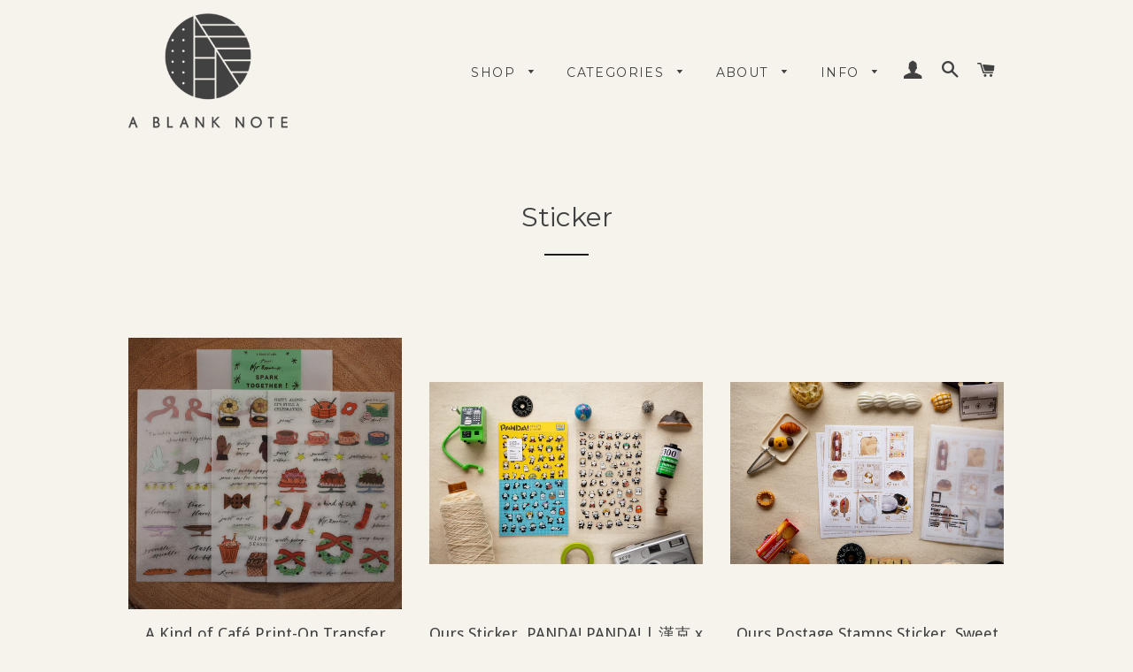

--- FILE ---
content_type: text/html; charset=utf-8
request_url: https://www.ablanknote.com/collections/sticker
body_size: 19497
content:
<!doctype html>
<!--[if lt IE 7]><html class="no-js lt-ie9 lt-ie8 lt-ie7" lang="en"> <![endif]-->
<!--[if IE 7]><html class="no-js lt-ie9 lt-ie8" lang="en"> <![endif]-->
<!--[if IE 8]><html class="no-js lt-ie9" lang="en"> <![endif]-->
<!--[if IE 9 ]><html class="ie9 no-js"> <![endif]-->
<!--[if (gt IE 9)|!(IE)]><!--> <html class="no-js"> <!--<![endif]-->
<head>
<!-- Stock Alerts is generated by Ordersify -->
<style type="text/css">
  
</style>
<script type="text/javascript">
  window.ORDERSIFY_BIS = window.ORDERSIFY_BIS || {};
  window.ORDERSIFY_BIS.template = "collection";
  window.ORDERSIFY_BIS.shop = "a-blank-note.myshopify.com";
  
  window.ORDERSIFY_BIS.popupSetting = {
    "font_family": "Montserrat",
    "font_size": 14,
    "popup_border_radius": 15,
    "popup_heading_color": "#BFA077",
    "popup_text_color": "#414141",
    "is_message_enable": false,
    "is_sms_enable": false,
    "is_accepts_marketing_enable": false,
    "field_border_radius": 6,
    "popup_button_color": "#ffffff",
    "popup_button_bg_color": "#bfa077",
    "is_float_button": true,
    "float_button_position": "right",
    "float_button_top": 20,
    "float_button_color": "#ffffff",
    "float_button_bg_color": "#BFA077",
    "is_inline_button": false,
    "inline_button_color": "#ffffff",
    "inline_button_bg_color": "#212b36",
    "ignore_collection_ids": "",
    "ignore_product_tags": "",
    "ignore_product_ids": "",
    "is_auto_translation": false,
    "selector": "",
    "selector_position": "right",
    "is_ga": false,
    "is_fp": false
};
  window.ORDERSIFY_BIS.product = null;
  window.ORDERSIFY_BIS.currentVariant = null;
  window.ORDERSIFY_BIS.translations = {
    en: {
    "inline_button_text": "Notify me",
    "float_button_text": "NOTIFY WHEN AVAILABLE",
    "popup_heading": "Let me know when available",
    "popup_description": "We will send you a notification as soon as this product is available again.",
    "popup_button_text": "NOTIFY ME",
    "popup_note": "We respect your privacy and don't share your email with anybody.",
    "field_email_placeholder": "eg. username@example.com",
    "field_message_placeholder": "Tell something about your requirements to shop",
    "success_text": "You subscribed notification successfully",
    "required_email": "Your email is required",
    "invalid_email": "Your email is invalid",
    "invalid_message": "Your message must be less then 255 characters"
}
  };
</script>
<!-- End of Stock Alerts is generated by Ordersify -->
  <meta name="google-site-verification" content="lKIDi_5f-MxaAbwQ3OWmEGwtrvs23UbtSCSBPF3ygTg" />
  
  <!-- Basic page needs ================================================== -->
  <meta charset="utf-8">
  <meta http-equiv="X-UA-Compatible" content="IE=edge,chrome=1">

  
  <link rel="shortcut icon" href="//www.ablanknote.com/cdn/shop/t/5/assets/favicon.png?v=3574688731047003141463771828" type="image/png" />
  

  <!-- Title and description ================================================== -->
  <title>
  Sticker &ndash; a blank note
  </title>

  

  <!-- Helpers ================================================== -->
  <!-- /snippets/social-meta-tags.liquid -->


  <meta property="og:type" content="website">
  <meta property="og:title" content="Sticker">
  <meta property="og:url" content="https://www.ablanknote.com/collections/sticker">
  
  
    <meta property="og:image" content="http://www.ablanknote.com/cdn/shop/t/5/assets/logo.png?v=167530173483746543251635382974">
    <meta property="og:image:secure_url" content="https://www.ablanknote.com/cdn/shop/t/5/assets/logo.png?v=167530173483746543251635382974">
  

<meta property="og:site_name" content="a blank note">



  <meta name="twitter:card" content="summary">




  <link rel="canonical" href="https://www.ablanknote.com/collections/sticker">
  <meta name="viewport" content="width=device-width,initial-scale=1,shrink-to-fit=no">
  <meta name="theme-color" content="#414141">

  <!-- CSS ================================================== -->
  <link href="//www.ablanknote.com/cdn/shop/t/5/assets/timber.scss.css?v=75713304108400806751757540882" rel="stylesheet" type="text/css" media="all" />
  <link href="//www.ablanknote.com/cdn/shop/t/5/assets/theme.scss.css?v=79789677331457477241757540882" rel="stylesheet" type="text/css" media="all" />
  
  
  
  <link href="//fonts.googleapis.com/css?family=Droid+Sans:400" rel="stylesheet" type="text/css" media="all" />


  
    
    
    <link href="//fonts.googleapis.com/css?family=Montserrat:400" rel="stylesheet" type="text/css" media="all" />
  


  
    
    
    <link href="//fonts.googleapis.com/css?family=Montserrat:400" rel="stylesheet" type="text/css" media="all" />
  



  <!-- Header hook for plugins ================================================== -->
  <script>window.performance && window.performance.mark && window.performance.mark('shopify.content_for_header.start');</script><meta id="shopify-digital-wallet" name="shopify-digital-wallet" content="/12367062/digital_wallets/dialog">
<meta name="shopify-checkout-api-token" content="189b356b3eec0b9f4e93f4d3ff04e66a">
<meta id="in-context-paypal-metadata" data-shop-id="12367062" data-venmo-supported="false" data-environment="production" data-locale="en_US" data-paypal-v4="true" data-currency="USD">
<link rel="alternate" type="application/atom+xml" title="Feed" href="/collections/sticker.atom" />
<link rel="next" href="/collections/sticker?page=2">
<link rel="alternate" type="application/json+oembed" href="https://www.ablanknote.com/collections/sticker.oembed">
<script async="async" src="/checkouts/internal/preloads.js?locale=en-US"></script>
<link rel="preconnect" href="https://shop.app" crossorigin="anonymous">
<script async="async" src="https://shop.app/checkouts/internal/preloads.js?locale=en-US&shop_id=12367062" crossorigin="anonymous"></script>
<script id="apple-pay-shop-capabilities" type="application/json">{"shopId":12367062,"countryCode":"US","currencyCode":"USD","merchantCapabilities":["supports3DS"],"merchantId":"gid:\/\/shopify\/Shop\/12367062","merchantName":"a blank note","requiredBillingContactFields":["postalAddress","email"],"requiredShippingContactFields":["postalAddress","email"],"shippingType":"shipping","supportedNetworks":["visa","masterCard","amex","discover","elo","jcb"],"total":{"type":"pending","label":"a blank note","amount":"1.00"},"shopifyPaymentsEnabled":true,"supportsSubscriptions":true}</script>
<script id="shopify-features" type="application/json">{"accessToken":"189b356b3eec0b9f4e93f4d3ff04e66a","betas":["rich-media-storefront-analytics"],"domain":"www.ablanknote.com","predictiveSearch":true,"shopId":12367062,"locale":"en"}</script>
<script>var Shopify = Shopify || {};
Shopify.shop = "a-blank-note.myshopify.com";
Shopify.locale = "en";
Shopify.currency = {"active":"USD","rate":"1.0"};
Shopify.country = "US";
Shopify.theme = {"name":"Brooklyn","id":103604358,"schema_name":null,"schema_version":null,"theme_store_id":730,"role":"main"};
Shopify.theme.handle = "null";
Shopify.theme.style = {"id":null,"handle":null};
Shopify.cdnHost = "www.ablanknote.com/cdn";
Shopify.routes = Shopify.routes || {};
Shopify.routes.root = "/";</script>
<script type="module">!function(o){(o.Shopify=o.Shopify||{}).modules=!0}(window);</script>
<script>!function(o){function n(){var o=[];function n(){o.push(Array.prototype.slice.apply(arguments))}return n.q=o,n}var t=o.Shopify=o.Shopify||{};t.loadFeatures=n(),t.autoloadFeatures=n()}(window);</script>
<script>
  window.ShopifyPay = window.ShopifyPay || {};
  window.ShopifyPay.apiHost = "shop.app\/pay";
  window.ShopifyPay.redirectState = null;
</script>
<script id="shop-js-analytics" type="application/json">{"pageType":"collection"}</script>
<script defer="defer" async type="module" src="//www.ablanknote.com/cdn/shopifycloud/shop-js/modules/v2/client.init-shop-cart-sync_BApSsMSl.en.esm.js"></script>
<script defer="defer" async type="module" src="//www.ablanknote.com/cdn/shopifycloud/shop-js/modules/v2/chunk.common_CBoos6YZ.esm.js"></script>
<script type="module">
  await import("//www.ablanknote.com/cdn/shopifycloud/shop-js/modules/v2/client.init-shop-cart-sync_BApSsMSl.en.esm.js");
await import("//www.ablanknote.com/cdn/shopifycloud/shop-js/modules/v2/chunk.common_CBoos6YZ.esm.js");

  window.Shopify.SignInWithShop?.initShopCartSync?.({"fedCMEnabled":true,"windoidEnabled":true});

</script>
<script>
  window.Shopify = window.Shopify || {};
  if (!window.Shopify.featureAssets) window.Shopify.featureAssets = {};
  window.Shopify.featureAssets['shop-js'] = {"shop-cart-sync":["modules/v2/client.shop-cart-sync_DJczDl9f.en.esm.js","modules/v2/chunk.common_CBoos6YZ.esm.js"],"init-fed-cm":["modules/v2/client.init-fed-cm_BzwGC0Wi.en.esm.js","modules/v2/chunk.common_CBoos6YZ.esm.js"],"init-windoid":["modules/v2/client.init-windoid_BS26ThXS.en.esm.js","modules/v2/chunk.common_CBoos6YZ.esm.js"],"init-shop-email-lookup-coordinator":["modules/v2/client.init-shop-email-lookup-coordinator_DFwWcvrS.en.esm.js","modules/v2/chunk.common_CBoos6YZ.esm.js"],"shop-cash-offers":["modules/v2/client.shop-cash-offers_DthCPNIO.en.esm.js","modules/v2/chunk.common_CBoos6YZ.esm.js","modules/v2/chunk.modal_Bu1hFZFC.esm.js"],"shop-button":["modules/v2/client.shop-button_D_JX508o.en.esm.js","modules/v2/chunk.common_CBoos6YZ.esm.js"],"shop-toast-manager":["modules/v2/client.shop-toast-manager_tEhgP2F9.en.esm.js","modules/v2/chunk.common_CBoos6YZ.esm.js"],"avatar":["modules/v2/client.avatar_BTnouDA3.en.esm.js"],"pay-button":["modules/v2/client.pay-button_BuNmcIr_.en.esm.js","modules/v2/chunk.common_CBoos6YZ.esm.js"],"init-shop-cart-sync":["modules/v2/client.init-shop-cart-sync_BApSsMSl.en.esm.js","modules/v2/chunk.common_CBoos6YZ.esm.js"],"shop-login-button":["modules/v2/client.shop-login-button_DwLgFT0K.en.esm.js","modules/v2/chunk.common_CBoos6YZ.esm.js","modules/v2/chunk.modal_Bu1hFZFC.esm.js"],"init-customer-accounts-sign-up":["modules/v2/client.init-customer-accounts-sign-up_TlVCiykN.en.esm.js","modules/v2/client.shop-login-button_DwLgFT0K.en.esm.js","modules/v2/chunk.common_CBoos6YZ.esm.js","modules/v2/chunk.modal_Bu1hFZFC.esm.js"],"init-shop-for-new-customer-accounts":["modules/v2/client.init-shop-for-new-customer-accounts_DrjXSI53.en.esm.js","modules/v2/client.shop-login-button_DwLgFT0K.en.esm.js","modules/v2/chunk.common_CBoos6YZ.esm.js","modules/v2/chunk.modal_Bu1hFZFC.esm.js"],"init-customer-accounts":["modules/v2/client.init-customer-accounts_C0Oh2ljF.en.esm.js","modules/v2/client.shop-login-button_DwLgFT0K.en.esm.js","modules/v2/chunk.common_CBoos6YZ.esm.js","modules/v2/chunk.modal_Bu1hFZFC.esm.js"],"shop-follow-button":["modules/v2/client.shop-follow-button_C5D3XtBb.en.esm.js","modules/v2/chunk.common_CBoos6YZ.esm.js","modules/v2/chunk.modal_Bu1hFZFC.esm.js"],"checkout-modal":["modules/v2/client.checkout-modal_8TC_1FUY.en.esm.js","modules/v2/chunk.common_CBoos6YZ.esm.js","modules/v2/chunk.modal_Bu1hFZFC.esm.js"],"lead-capture":["modules/v2/client.lead-capture_D-pmUjp9.en.esm.js","modules/v2/chunk.common_CBoos6YZ.esm.js","modules/v2/chunk.modal_Bu1hFZFC.esm.js"],"shop-login":["modules/v2/client.shop-login_BmtnoEUo.en.esm.js","modules/v2/chunk.common_CBoos6YZ.esm.js","modules/v2/chunk.modal_Bu1hFZFC.esm.js"],"payment-terms":["modules/v2/client.payment-terms_BHOWV7U_.en.esm.js","modules/v2/chunk.common_CBoos6YZ.esm.js","modules/v2/chunk.modal_Bu1hFZFC.esm.js"]};
</script>
<script>(function() {
  var isLoaded = false;
  function asyncLoad() {
    if (isLoaded) return;
    isLoaded = true;
    var urls = ["https:\/\/cdn.ordersify.com\/resources\/product-alerts\/sdk.1.0.0.js?shop=a-blank-note.myshopify.com","https:\/\/cdn.hextom.com\/js\/freeshippingbar.js?shop=a-blank-note.myshopify.com"];
    for (var i = 0; i < urls.length; i++) {
      var s = document.createElement('script');
      s.type = 'text/javascript';
      s.async = true;
      s.src = urls[i];
      var x = document.getElementsByTagName('script')[0];
      x.parentNode.insertBefore(s, x);
    }
  };
  if(window.attachEvent) {
    window.attachEvent('onload', asyncLoad);
  } else {
    window.addEventListener('load', asyncLoad, false);
  }
})();</script>
<script id="__st">var __st={"a":12367062,"offset":-28800,"reqid":"c73c1076-75ea-4bd7-83b2-facae4a66b96-1768925837","pageurl":"www.ablanknote.com\/collections\/sticker","u":"b7eda3a817b2","p":"collection","rtyp":"collection","rid":411450444};</script>
<script>window.ShopifyPaypalV4VisibilityTracking = true;</script>
<script id="captcha-bootstrap">!function(){'use strict';const t='contact',e='account',n='new_comment',o=[[t,t],['blogs',n],['comments',n],[t,'customer']],c=[[e,'customer_login'],[e,'guest_login'],[e,'recover_customer_password'],[e,'create_customer']],r=t=>t.map((([t,e])=>`form[action*='/${t}']:not([data-nocaptcha='true']) input[name='form_type'][value='${e}']`)).join(','),a=t=>()=>t?[...document.querySelectorAll(t)].map((t=>t.form)):[];function s(){const t=[...o],e=r(t);return a(e)}const i='password',u='form_key',d=['recaptcha-v3-token','g-recaptcha-response','h-captcha-response',i],f=()=>{try{return window.sessionStorage}catch{return}},m='__shopify_v',_=t=>t.elements[u];function p(t,e,n=!1){try{const o=window.sessionStorage,c=JSON.parse(o.getItem(e)),{data:r}=function(t){const{data:e,action:n}=t;return t[m]||n?{data:e,action:n}:{data:t,action:n}}(c);for(const[e,n]of Object.entries(r))t.elements[e]&&(t.elements[e].value=n);n&&o.removeItem(e)}catch(o){console.error('form repopulation failed',{error:o})}}const l='form_type',E='cptcha';function T(t){t.dataset[E]=!0}const w=window,h=w.document,L='Shopify',v='ce_forms',y='captcha';let A=!1;((t,e)=>{const n=(g='f06e6c50-85a8-45c8-87d0-21a2b65856fe',I='https://cdn.shopify.com/shopifycloud/storefront-forms-hcaptcha/ce_storefront_forms_captcha_hcaptcha.v1.5.2.iife.js',D={infoText:'Protected by hCaptcha',privacyText:'Privacy',termsText:'Terms'},(t,e,n)=>{const o=w[L][v],c=o.bindForm;if(c)return c(t,g,e,D).then(n);var r;o.q.push([[t,g,e,D],n]),r=I,A||(h.body.append(Object.assign(h.createElement('script'),{id:'captcha-provider',async:!0,src:r})),A=!0)});var g,I,D;w[L]=w[L]||{},w[L][v]=w[L][v]||{},w[L][v].q=[],w[L][y]=w[L][y]||{},w[L][y].protect=function(t,e){n(t,void 0,e),T(t)},Object.freeze(w[L][y]),function(t,e,n,w,h,L){const[v,y,A,g]=function(t,e,n){const i=e?o:[],u=t?c:[],d=[...i,...u],f=r(d),m=r(i),_=r(d.filter((([t,e])=>n.includes(e))));return[a(f),a(m),a(_),s()]}(w,h,L),I=t=>{const e=t.target;return e instanceof HTMLFormElement?e:e&&e.form},D=t=>v().includes(t);t.addEventListener('submit',(t=>{const e=I(t);if(!e)return;const n=D(e)&&!e.dataset.hcaptchaBound&&!e.dataset.recaptchaBound,o=_(e),c=g().includes(e)&&(!o||!o.value);(n||c)&&t.preventDefault(),c&&!n&&(function(t){try{if(!f())return;!function(t){const e=f();if(!e)return;const n=_(t);if(!n)return;const o=n.value;o&&e.removeItem(o)}(t);const e=Array.from(Array(32),(()=>Math.random().toString(36)[2])).join('');!function(t,e){_(t)||t.append(Object.assign(document.createElement('input'),{type:'hidden',name:u})),t.elements[u].value=e}(t,e),function(t,e){const n=f();if(!n)return;const o=[...t.querySelectorAll(`input[type='${i}']`)].map((({name:t})=>t)),c=[...d,...o],r={};for(const[a,s]of new FormData(t).entries())c.includes(a)||(r[a]=s);n.setItem(e,JSON.stringify({[m]:1,action:t.action,data:r}))}(t,e)}catch(e){console.error('failed to persist form',e)}}(e),e.submit())}));const S=(t,e)=>{t&&!t.dataset[E]&&(n(t,e.some((e=>e===t))),T(t))};for(const o of['focusin','change'])t.addEventListener(o,(t=>{const e=I(t);D(e)&&S(e,y())}));const B=e.get('form_key'),M=e.get(l),P=B&&M;t.addEventListener('DOMContentLoaded',(()=>{const t=y();if(P)for(const e of t)e.elements[l].value===M&&p(e,B);[...new Set([...A(),...v().filter((t=>'true'===t.dataset.shopifyCaptcha))])].forEach((e=>S(e,t)))}))}(h,new URLSearchParams(w.location.search),n,t,e,['guest_login'])})(!0,!0)}();</script>
<script integrity="sha256-4kQ18oKyAcykRKYeNunJcIwy7WH5gtpwJnB7kiuLZ1E=" data-source-attribution="shopify.loadfeatures" defer="defer" src="//www.ablanknote.com/cdn/shopifycloud/storefront/assets/storefront/load_feature-a0a9edcb.js" crossorigin="anonymous"></script>
<script crossorigin="anonymous" defer="defer" src="//www.ablanknote.com/cdn/shopifycloud/storefront/assets/shopify_pay/storefront-65b4c6d7.js?v=20250812"></script>
<script data-source-attribution="shopify.dynamic_checkout.dynamic.init">var Shopify=Shopify||{};Shopify.PaymentButton=Shopify.PaymentButton||{isStorefrontPortableWallets:!0,init:function(){window.Shopify.PaymentButton.init=function(){};var t=document.createElement("script");t.src="https://www.ablanknote.com/cdn/shopifycloud/portable-wallets/latest/portable-wallets.en.js",t.type="module",document.head.appendChild(t)}};
</script>
<script data-source-attribution="shopify.dynamic_checkout.buyer_consent">
  function portableWalletsHideBuyerConsent(e){var t=document.getElementById("shopify-buyer-consent"),n=document.getElementById("shopify-subscription-policy-button");t&&n&&(t.classList.add("hidden"),t.setAttribute("aria-hidden","true"),n.removeEventListener("click",e))}function portableWalletsShowBuyerConsent(e){var t=document.getElementById("shopify-buyer-consent"),n=document.getElementById("shopify-subscription-policy-button");t&&n&&(t.classList.remove("hidden"),t.removeAttribute("aria-hidden"),n.addEventListener("click",e))}window.Shopify?.PaymentButton&&(window.Shopify.PaymentButton.hideBuyerConsent=portableWalletsHideBuyerConsent,window.Shopify.PaymentButton.showBuyerConsent=portableWalletsShowBuyerConsent);
</script>
<script data-source-attribution="shopify.dynamic_checkout.cart.bootstrap">document.addEventListener("DOMContentLoaded",(function(){function t(){return document.querySelector("shopify-accelerated-checkout-cart, shopify-accelerated-checkout")}if(t())Shopify.PaymentButton.init();else{new MutationObserver((function(e,n){t()&&(Shopify.PaymentButton.init(),n.disconnect())})).observe(document.body,{childList:!0,subtree:!0})}}));
</script>
<script id='scb4127' type='text/javascript' async='' src='https://www.ablanknote.com/cdn/shopifycloud/privacy-banner/storefront-banner.js'></script><link id="shopify-accelerated-checkout-styles" rel="stylesheet" media="screen" href="https://www.ablanknote.com/cdn/shopifycloud/portable-wallets/latest/accelerated-checkout-backwards-compat.css" crossorigin="anonymous">
<style id="shopify-accelerated-checkout-cart">
        #shopify-buyer-consent {
  margin-top: 1em;
  display: inline-block;
  width: 100%;
}

#shopify-buyer-consent.hidden {
  display: none;
}

#shopify-subscription-policy-button {
  background: none;
  border: none;
  padding: 0;
  text-decoration: underline;
  font-size: inherit;
  cursor: pointer;
}

#shopify-subscription-policy-button::before {
  box-shadow: none;
}

      </style>

<script>window.performance && window.performance.mark && window.performance.mark('shopify.content_for_header.end');</script>
  <!-- /snippets/oldIE-js.liquid -->


<!--[if lt IE 9]>
<script src="//cdnjs.cloudflare.com/ajax/libs/html5shiv/3.7.2/html5shiv.min.js" type="text/javascript"></script>
<script src="//www.ablanknote.com/cdn/shop/t/5/assets/respond.min.js?v=52248677837542619231462502906" type="text/javascript"></script>
<link href="//www.ablanknote.com/cdn/shop/t/5/assets/respond-proxy.html" id="respond-proxy" rel="respond-proxy" />
<link href="//www.ablanknote.com/search?q=c9e5c26e57cdf18df0b0d3aabc34803a" id="respond-redirect" rel="respond-redirect" />
<script src="//www.ablanknote.com/search?q=c9e5c26e57cdf18df0b0d3aabc34803a" type="text/javascript"></script>
<![endif]-->


<!--[if (lte IE 9) ]><script src="//www.ablanknote.com/cdn/shop/t/5/assets/match-media.min.js?v=1701" type="text/javascript"></script><![endif]-->


  <script src="//ajax.googleapis.com/ajax/libs/jquery/1.11.0/jquery.min.js" type="text/javascript"></script>
  <script src="//www.ablanknote.com/cdn/shop/t/5/assets/modernizr.min.js?v=21391054748206432451462502905" type="text/javascript"></script>

  
  
<!-- BEGIN app block: shopify://apps/stockify/blocks/app-embed/fe0b1a15-c32f-430a-818f-cf2a8929e650 --><meta name="stockify-picker" content="https://cdn.shopify.com/extensions/c694c652-d8ab-41bb-9a3e-6e6f39500e2a/stockify-28/assets/picker.js">
<script>
    window.Stockify = window.Stockify || {};
    (function () {
        this.locales = {
            "preorder": "Pre-order",
            "coming_soon": "Coming Soon",
            "add_to_cart": "Add to cart",
            "on_sale": "Sale",
            "sold_out": "Sold out",
            "unavailable": "Unavailable",
            "unlimited": "Unlimited",
            "one_time_purchase": "One-time purchase",
            "coming_soon_countdown": "Launching in",
            "preorder_ending_countdown": "Pre-order ends in",
            "option_ending_countdown": "Option ends in",
            "pre_order_price": "Pre-order price",
            "final_price": "Final price",
        };
        this.cartPlans = {};
        this.settings = {"preset":"dawn","priceSelectors":".price","priceRegularSelectors":".price__regular .price-item--regular,.price__sale .price-item--sale","compareAtPriceSelectors":".price__sale .price-item--regular","priceBadgeSelectors":".price .badge","atcBtnSelectors":"input[name='checkout'],input[value='Checkout'],button[name='checkout'],[href$='checkout'],button[value='Checkout'],input[name='goto_pp'],button[name='goto_pp'],input[name='goto_gc'],button[name='goto_gc']","checkoutBtnSelectors":"form[action*=\"/cart/add\"] button[name=\"add\"][type=\"submit\"]"};
        this.settings.baseUrl = '/';
        this.updateBeforeCheckout = true;
        this.presets = {"BUTTON":[{"id":"a3mxe","typo":{"font-size":"13px","font-style":"","font-weight":"","line-height":"20px","letter-spacing":"","text-transform":"","text-decoration":""},"title":"Primary","border":{"color":"","style":"","radius":{"topLeft":"6px","topRight":"6px","bottomLeft":"6px","bottomRight":"6px"},"widths":{"top":"0px","left":"0px","right":"0px","bottom":"0px"},"overflow":""},"iconColor":"#ffffff","isDefault":true,"textColor":"#FFFFFF","border_hover":{"color":"","style":"","radius":{"topLeft":"6px","topRight":"6px","bottomLeft":"6px","bottomRight":"6px"},"widths":{"top":"0px","left":"0px","right":"0px","bottom":"0px"},"overflow":""},"button_padding":{"top":"6px","left":"12px","right":"12px","bottom":"6px"},"backgroundColor":"#303030","iconColor_hover":"#ffffff","textColor_hover":"#ffffff","backgroundColor_hover":"#303030"},{"id":"vcpGk","typo":{"font-size":"13px","font-style":"","font-weight":"","line-height":"20px","letter-spacing":"","text-transform":"","text-decoration":""},"title":"Secondary","border":{"color":"","style":"","radius":{"topLeft":"6px","topRight":"6px","bottomLeft":"6px","bottomRight":"6px"},"widths":{"top":"0px","left":"0px","right":"0px","bottom":"0px"},"overflow":""},"iconColor":"#303030","textColor":"#303030","border_hover":{"color":"","style":"","radius":{"topLeft":"6px","topRight":"6px","bottomLeft":"6px","bottomRight":"6px"},"widths":{"top":"0px","left":"0px","right":"0px","bottom":"0px"},"overflow":""},"button_padding":{"top":"6px","left":"12px","right":"12px","bottom":"6px"},"backgroundColor":"#E3E3E3","iconColor_hover":"#303030","textColor_hover":"#303030","backgroundColor_hover":"#E3E3E3"},{"id":"wS9oZ","typo":{"font-size":"13px","font-style":"","font-weight":"","line-height":"20px","letter-spacing":"","text-transform":"","text-decoration":""},"title":"Accent","border":{"color":"","style":"","radius":{"topLeft":"6px","topRight":"6px","bottomLeft":"6px","bottomRight":"6px"},"widths":{"top":"0px","left":"0px","right":"0px","bottom":"0px"},"overflow":""},"iconColor":"#ffffff","textColor":"#FFFFFF","border_hover":{"color":"","style":"","radius":{"topLeft":"6px","topRight":"6px","bottomLeft":"6px","bottomRight":"6px"},"widths":{"top":"0px","left":"0px","right":"0px","bottom":"0px"},"overflow":""},"button_padding":{"top":"6px","left":"12px","right":"12px","bottom":"6px"},"backgroundColor":"#29845A","iconColor_hover":"#ffffff","textColor_hover":"#ffffff","backgroundColor_hover":"#29845A"},{"id":"ITQPG","typo":{"font-size":"13px","font-style":"","font-weight":"","line-height":"20px","letter-spacing":"","text-transform":"","text-decoration":""},"title":"Warning","border":{"color":"","style":"","radius":{"topLeft":"6px","topRight":"6px","bottomLeft":"6px","bottomRight":"6px"},"widths":{"top":"0px","left":"0px","right":"0px","bottom":"0px"},"overflow":""},"iconColor":"#ffffff","textColor":"#FFFFFF","border_hover":{"color":"","style":"","radius":{"topLeft":"6px","topRight":"6px","bottomLeft":"6px","bottomRight":"6px"},"widths":{"top":"0px","left":"0px","right":"0px","bottom":"0px"},"overflow":""},"button_padding":{"top":"6px","left":"12px","right":"12px","bottom":"6px"},"backgroundColor":"#E51C00","iconColor_hover":"#ffffff","textColor_hover":"#ffffff","backgroundColor_hover":"#E51C00"},{"id":"o7uKT","typo":{"font-size":"13px","font-style":"","font-weight":"","line-height":"20px","letter-spacing":"","text-transform":"","text-decoration":""},"title":"Round","border":{"color":"#E3E3E3","style":"solid","radius":{"topLeft":"1000px","topRight":"1000px","bottomLeft":"1000px","bottomRight":"1000px"},"widths":{"top":"1px","left":"1px","right":"1px","bottom":"1px"},"overflow":""},"iconColor":"#303030","textColor":"#303030","border_hover":{"color":"#e3e3e3","style":"solid","radius":{"topLeft":"1000px","topRight":"1000px","bottomLeft":"1000px","bottomRight":"1000px"},"widths":{"top":"1px","left":"1px","right":"1px","bottom":"1px"},"overflow":""},"button_padding":{"top":"6px","left":"16px","right":"16px","bottom":"6px"},"backgroundColor":"#FFFFFF","iconColor_hover":"#303030","textColor_hover":"#303030","backgroundColor_hover":"#ffffff"},{"id":"eNTO6","typo":{"font-size":"13px","font-style":"","font-weight":"","line-height":"20px","letter-spacing":"","text-transform":"","text-decoration":""},"title":"Default","border":{"color":"","style":"","radius":{"topLeft":"0px","topRight":"0px","bottomLeft":"0px","bottomRight":"0px"},"widths":{"top":"0px","left":"0px","right":"0px","bottom":"0px"},"overflow":""},"iconColor":"#FFFFFF","textColor":"#FFFFFF","border_hover":{"color":"","style":"","radius":{"topLeft":"0px","topRight":"0px","bottomLeft":"0px","bottomRight":"0px"},"widths":{"top":"0px","left":"0px","right":"0px","bottom":"0px"},"overflow":""},"button_padding":{"top":"6px","left":"12px","right":"12px","bottom":"6px"},"backgroundColor":"#303030","iconColor_hover":"#FFFFFF","textColor_hover":"#FFFFFF","backgroundColor_hover":"#303030"}],"COUNTDOWN":[{"id":"n1O8A","gap":"8px","title":"Default","border":{"color":"#e3e3e3","style":"solid","radius":{"topLeft":"6px","topRight":"6px","bottomLeft":"6px","bottomRight":"6px"},"widths":{"top":"1px","left":"1px","right":"1px","bottom":"1px"},"overflow":""},"delimiter":"delimiter_:","direction":"column","isDefault":true,"textColor":"#616161","numberColor":"#303030","time_format":"timeFormat_1","delimiterColor":"#4A4A4A"},{"id":"wKExW","gap":"8px","title":"Style 1","border":{"color":"","style":"","radius":{"topLeft":"6px","topRight":"6px","bottomLeft":"6px","bottomRight":"6px"},"widths":{"top":"0px","left":"0px","right":"0px","bottom":"0px"},"overflow":""},"padding":{"top":"8px","left":"16px","right":"16px","bottom":"8px"},"textTypo":{"font-size":"11px","font-style":"","font-weight":"","line-height":"12px","letter-spacing":"","text-transform":"","text-decoration":""},"delimiter":"delimiter_|","direction":"column","textColor":"#B5B5B5","numberTypo":{"font-size":"14px","font-style":"","font-weight":"","line-height":"20px","letter-spacing":"","text-transform":"","text-decoration":""},"numberColor":"#ffffff","time_format":"timeFormat_1","delimiterColor":"#cccccc","backgroundColor":"#303030"},{"id":"kwX7C","gap":"2px","title":"Style 2","border":{"color":"#EF4D2F","style":"solid","radius":{"topLeft":"6px","topRight":"6px","bottomLeft":"6px","bottomRight":"6px"},"widths":{"top":"1px","left":"1px","right":"1px","bottom":"1px"},"overflow":""},"padding":{"top":"12px","left":"12px","right":"12px","bottom":"12px"},"textTypo":{"font-size":"11px","font-style":"","font-weight":"","line-height":"12px","letter-spacing":"","text-transform":"","text-decoration":""},"delimiter":"delimiter_/","direction":"row","textColor":"#616161","numberTypo":{"font-size":"14px","font-style":"","font-weight":"","line-height":"20px","letter-spacing":"","text-transform":"","text-decoration":""},"numberColor":"#EF4D2F","time_format":"timeFormat_1","delimiterColor":"#B5B5B5","backgroundColor":"rgba(255, 255, 255, 0)"},{"id":"n8IwO","gap":"4px","title":"Style 3","border":{"color":"","style":"","radius":{"topLeft":"1000px","topRight":"1000px","bottomLeft":"1000px","bottomRight":"1000px"},"widths":{"top":"0px","left":"0px","right":"0px","bottom":"0px"},"overflow":""},"padding":{"top":"8px","left":"16px","right":"16px","bottom":"8px"},"textTypo":{"font-size":"11px","font-style":"","font-weight":"","line-height":"12px","letter-spacing":"","text-transform":"","text-decoration":""},"delimiter":"delimiter_:","direction":"row","textColor":"#E3E3E3","numberTypo":{"font-size":"14px","font-style":"","font-weight":"","line-height":"20px","letter-spacing":"","text-transform":"","text-decoration":""},"numberColor":"#ffffff","time_format":"timeFormat_3","delimiterColor":"#ffffff","backgroundColor":"#8051FF"}],"ROADMAP":[{"id":"ZWldF","title":"Default","isDefault":true,"icon_color":"#EF4D2F","text_color":"#303030","datetime_color":"#ffffff","datetime_border":{"color":"","style":"","radius":{"topLeft":"4px","topRight":"4px","bottomLeft":"4px","bottomRight":"4px"},"widths":{"top":"0px","left":"0px","right":"0px","bottom":"0px"},"overflow":""},"datetime_padding":{"top":"4px","left":"8px","right":"8px","bottom":"4px"},"checkpoints_color":"#ffffff","checkpoints_style":"dot","line_active_color":"#B5B5B5","additionInfo_color":"#ffffff","progressLine_color":"#EF4D2F","progressLine_style":"style_1","datetime_background":"#6865DD","additionInfo_background":"#303030","progressLine_background":"#E3E3E3","checkpoints_color_active":"#EF4D2F"},{"id":"FfEQB","title":"Style 1","icon_color":"#6B3EEF","text_color":"#303030","datetime_color":"#ffffff","datetime_border":{"color":"","style":"","radius":{"topLeft":"4px","topRight":"4px","bottomLeft":"4px","bottomRight":"4px"},"widths":{"top":"0px","left":"0px","right":"0px","bottom":"0px"},"overflow":""},"checkpoints_color":"#6B3EEF","checkpoints_style":"radius","line_active_color":"#B5B5B5","additionInfo_color":"#4A4A4A","progressLine_color":"#6B3EEF","progressLine_style":"style_2","datetime_background":"#F95BC7","additionInfo_background":"rgba(255, 0, 0, 0)","progressLine_background":"#E3E3E3","checkpoints_color_active":"#6B3EEF"}],"PURCHASE_OPTIONS":[{"id":"Fa11d","title":"Default","border":{"color":"#E3E3E3","style":"solid","radius":{"topLeft":"6px","topRight":"6px","bottomLeft":"6px","bottomRight":"6px"},"widths":{"top":"1px","left":"1px","right":"1px","bottom":"1px"},"overflow":""},"descTypo":{"font-size":"12px","font-style":"","font-weight":"","line-height":"16px","letter-spacing":"","text-transform":"","text-decoration":""},"badgeTypo":{"font-size":"12px","font-style":"","font-weight":"","line-height":"16px","letter-spacing":"","text-transform":"","text-decoration":""},"isDefault":true,"titleTypo":{"font-size":"13px","font-style":"","font-weight":"","line-height":"20px","letter-spacing":"","text-transform":"","text-decoration":""},"badgeColor":"#0C5132","titleColor":"#303030","badgeBorder":{"color":"","style":"","radius":{"topLeft":"8px","topRight":"8px","bottomLeft":"8px","bottomRight":"8px"},"widths":{"top":"","left":"","right":"","bottom":""},"overflow":""},"choice_style":"options_1","border_active":{"color":"#e3e3e3","style":"solid","radius":{"topLeft":"6px","topRight":"6px","bottomLeft":"6px","bottomRight":"6px"},"widths":{"top":"1px","left":"1px","right":"1px","bottom":"1px"},"overflow":""},"backgroundColor":"#ffffff","badgeBackground":"#CDFEE1","opacity_disable":"0.5","descriptionColor":"#616161","badgeColor_active":"#0C5132","titleColor_active":"#303030","badgeColor_disable":"#0C5132","titleColor_disable":"#303030","backgroundColor_active":"#ffffff","badgeBackground_active":"#CDFEE1","choiceListColor_active":"#303030","backgroundColor_disable":"#ffffff","badgeBackground_disable":"#CDFEE1","descriptionColor_active":"#616161"},{"id":"60Fpo","title":"Style 1","border":{"color":"#E3E3E3","style":"solid","radius":{"topLeft":"6px","topRight":"6px","bottomLeft":"6px","bottomRight":"6px"},"widths":{"top":"1px","left":"1px","right":"1px","bottom":"1px"},"overflow":""},"descTypo":{"font-size":"12px","font-style":"","font-weight":"","line-height":"16px","letter-spacing":"","text-transform":"","text-decoration":""},"badgeTypo":{"font-size":"12px","font-style":"","font-weight":"","line-height":"16px","letter-spacing":"","text-transform":"","text-decoration":""},"titleTypo":{"font-size":"13px","font-style":"","font-weight":"","line-height":"20px","letter-spacing":"","text-transform":"","text-decoration":""},"badgeColor":"#51430C","titleColor":"#303030","badgeBorder":{"color":"","style":"","radius":{"topLeft":"100px","topRight":"100px","bottomLeft":"100px","bottomRight":"100px"},"widths":{"top":"","left":"","right":"","bottom":""},"overflow":""},"choice_style":"options_2","border_active":{"color":"#E3E3E3","style":"solid","radius":{"topLeft":"6px","topRight":"6px","bottomLeft":"6px","bottomRight":"6px"},"widths":{"top":"1px","left":"1px","right":"1px","bottom":"1px"},"overflow":""},"backgroundColor":"#ffffff","badgeBackground":"#FEF3CD","opacity_disable":"0.5","descriptionColor":"#616161","badgeColor_active":"#51430C","titleColor_active":"#303030","badgeColor_disable":"#616161","titleColor_disable":"#303030","backgroundColor_active":"#ffffff","badgeBackground_active":"#FEF3CD","choiceListColor_active":"#6865DD","backgroundColor_disable":"#ffffff","badgeBackground_disable":"#FEF3CD","descriptionColor_active":"#616161"},{"id":"FTmc2","title":"Style 2","border":{"color":"#E3E3E3","style":"solid","radius":{"topLeft":"6px","topRight":"6px","bottomLeft":"6px","bottomRight":"6px"},"widths":{"top":"1px","left":"1px","right":"1px","bottom":"1px"},"overflow":""},"descTypo":{"font-size":"12px","font-style":"","font-weight":"","line-height":"16px","letter-spacing":"","text-transform":"","text-decoration":""},"badgeTypo":{"font-size":"12px","font-style":"","font-weight":"","line-height":"16px","letter-spacing":"","text-transform":"","text-decoration":""},"titleTypo":{"font-size":"13px","font-style":"","font-weight":"","line-height":"20px","letter-spacing":"","text-transform":"","text-decoration":""},"badgeColor":"#51210C","titleColor":"#303030","badgeBorder":{"color":"","style":"","radius":{"topLeft":"4px","topRight":"4px","bottomLeft":"4px","bottomRight":"4px"},"widths":{"top":"","left":"","right":"","bottom":""},"overflow":""},"choice_style":"options_3","border_active":{"color":"#D33500","style":"solid","radius":{"topLeft":"6px","topRight":"6px","bottomLeft":"6px","bottomRight":"6px"},"widths":{"top":"2px","left":"2px","right":"2px","bottom":"2px"},"overflow":""},"backgroundColor":"#ffffff","badgeBackground":"#FED8CD","opacity_disable":"0.5","descriptionColor":"#616161","badgeColor_active":"#51210C","titleColor_active":"#303030","badgeColor_disable":"#51210C","titleColor_disable":"#303030","backgroundColor_active":"#ffffff","badgeBackground_active":"#FED8CD","backgroundColor_disable":"#ffffff","badgeBackground_disable":"#FED8CD","descriptionColor_active":"#616161"}]};
        this.requiresSellingPlan = false;
    }.bind(window.Stockify))();
    (function() {
        "use strict";
        let script = null;
        let interval;
        let src = '';
        const onMessage = (evt) => {
            if (evt.data?.action && evt.data.action === "STOCKIFY_PICKER_READY" && !script && src.length) {
                script = document.createElement('script');
                script.src = src;
                document.body.appendChild(script);
                interval = setInterval((function() {
                    if (!window.opener || window.opener.closed) {
                        clearInterval(interval);
                        window.close();
                    }
                }), 1000);
                window.removeEventListener('message', onMessage);
            }
        };
        window.addEventListener('message', onMessage);
        document.addEventListener('DOMContentLoaded', () => {
            if (!window.opener) {
                return;
            }
            window.opener.postMessage({
                action: "STOCKIFY_PICKER_INIT"
            }, "https://stockify.nitroapps.io");
            src = document.querySelector('meta[name="stockify-picker"]').getAttribute("content");
        });
    })();
    if(window.Shopify && window.Shopify.designMode && window.top && window.top.opener){
            window.addEventListener("load", function(){
                window.top.opener.postMessage({
                    action: "stockify:loaded",
                }, "*");
            });
        }
</script>
<script type="module" src="https://cdn.shopify.com/extensions/c694c652-d8ab-41bb-9a3e-6e6f39500e2a/stockify-28/assets/stockify.js"></script>

<!-- END app block --><link href="https://monorail-edge.shopifysvc.com" rel="dns-prefetch">
<script>(function(){if ("sendBeacon" in navigator && "performance" in window) {try {var session_token_from_headers = performance.getEntriesByType('navigation')[0].serverTiming.find(x => x.name == '_s').description;} catch {var session_token_from_headers = undefined;}var session_cookie_matches = document.cookie.match(/_shopify_s=([^;]*)/);var session_token_from_cookie = session_cookie_matches && session_cookie_matches.length === 2 ? session_cookie_matches[1] : "";var session_token = session_token_from_headers || session_token_from_cookie || "";function handle_abandonment_event(e) {var entries = performance.getEntries().filter(function(entry) {return /monorail-edge.shopifysvc.com/.test(entry.name);});if (!window.abandonment_tracked && entries.length === 0) {window.abandonment_tracked = true;var currentMs = Date.now();var navigation_start = performance.timing.navigationStart;var payload = {shop_id: 12367062,url: window.location.href,navigation_start,duration: currentMs - navigation_start,session_token,page_type: "collection"};window.navigator.sendBeacon("https://monorail-edge.shopifysvc.com/v1/produce", JSON.stringify({schema_id: "online_store_buyer_site_abandonment/1.1",payload: payload,metadata: {event_created_at_ms: currentMs,event_sent_at_ms: currentMs}}));}}window.addEventListener('pagehide', handle_abandonment_event);}}());</script>
<script id="web-pixels-manager-setup">(function e(e,d,r,n,o){if(void 0===o&&(o={}),!Boolean(null===(a=null===(i=window.Shopify)||void 0===i?void 0:i.analytics)||void 0===a?void 0:a.replayQueue)){var i,a;window.Shopify=window.Shopify||{};var t=window.Shopify;t.analytics=t.analytics||{};var s=t.analytics;s.replayQueue=[],s.publish=function(e,d,r){return s.replayQueue.push([e,d,r]),!0};try{self.performance.mark("wpm:start")}catch(e){}var l=function(){var e={modern:/Edge?\/(1{2}[4-9]|1[2-9]\d|[2-9]\d{2}|\d{4,})\.\d+(\.\d+|)|Firefox\/(1{2}[4-9]|1[2-9]\d|[2-9]\d{2}|\d{4,})\.\d+(\.\d+|)|Chrom(ium|e)\/(9{2}|\d{3,})\.\d+(\.\d+|)|(Maci|X1{2}).+ Version\/(15\.\d+|(1[6-9]|[2-9]\d|\d{3,})\.\d+)([,.]\d+|)( \(\w+\)|)( Mobile\/\w+|) Safari\/|Chrome.+OPR\/(9{2}|\d{3,})\.\d+\.\d+|(CPU[ +]OS|iPhone[ +]OS|CPU[ +]iPhone|CPU IPhone OS|CPU iPad OS)[ +]+(15[._]\d+|(1[6-9]|[2-9]\d|\d{3,})[._]\d+)([._]\d+|)|Android:?[ /-](13[3-9]|1[4-9]\d|[2-9]\d{2}|\d{4,})(\.\d+|)(\.\d+|)|Android.+Firefox\/(13[5-9]|1[4-9]\d|[2-9]\d{2}|\d{4,})\.\d+(\.\d+|)|Android.+Chrom(ium|e)\/(13[3-9]|1[4-9]\d|[2-9]\d{2}|\d{4,})\.\d+(\.\d+|)|SamsungBrowser\/([2-9]\d|\d{3,})\.\d+/,legacy:/Edge?\/(1[6-9]|[2-9]\d|\d{3,})\.\d+(\.\d+|)|Firefox\/(5[4-9]|[6-9]\d|\d{3,})\.\d+(\.\d+|)|Chrom(ium|e)\/(5[1-9]|[6-9]\d|\d{3,})\.\d+(\.\d+|)([\d.]+$|.*Safari\/(?![\d.]+ Edge\/[\d.]+$))|(Maci|X1{2}).+ Version\/(10\.\d+|(1[1-9]|[2-9]\d|\d{3,})\.\d+)([,.]\d+|)( \(\w+\)|)( Mobile\/\w+|) Safari\/|Chrome.+OPR\/(3[89]|[4-9]\d|\d{3,})\.\d+\.\d+|(CPU[ +]OS|iPhone[ +]OS|CPU[ +]iPhone|CPU IPhone OS|CPU iPad OS)[ +]+(10[._]\d+|(1[1-9]|[2-9]\d|\d{3,})[._]\d+)([._]\d+|)|Android:?[ /-](13[3-9]|1[4-9]\d|[2-9]\d{2}|\d{4,})(\.\d+|)(\.\d+|)|Mobile Safari.+OPR\/([89]\d|\d{3,})\.\d+\.\d+|Android.+Firefox\/(13[5-9]|1[4-9]\d|[2-9]\d{2}|\d{4,})\.\d+(\.\d+|)|Android.+Chrom(ium|e)\/(13[3-9]|1[4-9]\d|[2-9]\d{2}|\d{4,})\.\d+(\.\d+|)|Android.+(UC? ?Browser|UCWEB|U3)[ /]?(15\.([5-9]|\d{2,})|(1[6-9]|[2-9]\d|\d{3,})\.\d+)\.\d+|SamsungBrowser\/(5\.\d+|([6-9]|\d{2,})\.\d+)|Android.+MQ{2}Browser\/(14(\.(9|\d{2,})|)|(1[5-9]|[2-9]\d|\d{3,})(\.\d+|))(\.\d+|)|K[Aa][Ii]OS\/(3\.\d+|([4-9]|\d{2,})\.\d+)(\.\d+|)/},d=e.modern,r=e.legacy,n=navigator.userAgent;return n.match(d)?"modern":n.match(r)?"legacy":"unknown"}(),u="modern"===l?"modern":"legacy",c=(null!=n?n:{modern:"",legacy:""})[u],f=function(e){return[e.baseUrl,"/wpm","/b",e.hashVersion,"modern"===e.buildTarget?"m":"l",".js"].join("")}({baseUrl:d,hashVersion:r,buildTarget:u}),m=function(e){var d=e.version,r=e.bundleTarget,n=e.surface,o=e.pageUrl,i=e.monorailEndpoint;return{emit:function(e){var a=e.status,t=e.errorMsg,s=(new Date).getTime(),l=JSON.stringify({metadata:{event_sent_at_ms:s},events:[{schema_id:"web_pixels_manager_load/3.1",payload:{version:d,bundle_target:r,page_url:o,status:a,surface:n,error_msg:t},metadata:{event_created_at_ms:s}}]});if(!i)return console&&console.warn&&console.warn("[Web Pixels Manager] No Monorail endpoint provided, skipping logging."),!1;try{return self.navigator.sendBeacon.bind(self.navigator)(i,l)}catch(e){}var u=new XMLHttpRequest;try{return u.open("POST",i,!0),u.setRequestHeader("Content-Type","text/plain"),u.send(l),!0}catch(e){return console&&console.warn&&console.warn("[Web Pixels Manager] Got an unhandled error while logging to Monorail."),!1}}}}({version:r,bundleTarget:l,surface:e.surface,pageUrl:self.location.href,monorailEndpoint:e.monorailEndpoint});try{o.browserTarget=l,function(e){var d=e.src,r=e.async,n=void 0===r||r,o=e.onload,i=e.onerror,a=e.sri,t=e.scriptDataAttributes,s=void 0===t?{}:t,l=document.createElement("script"),u=document.querySelector("head"),c=document.querySelector("body");if(l.async=n,l.src=d,a&&(l.integrity=a,l.crossOrigin="anonymous"),s)for(var f in s)if(Object.prototype.hasOwnProperty.call(s,f))try{l.dataset[f]=s[f]}catch(e){}if(o&&l.addEventListener("load",o),i&&l.addEventListener("error",i),u)u.appendChild(l);else{if(!c)throw new Error("Did not find a head or body element to append the script");c.appendChild(l)}}({src:f,async:!0,onload:function(){if(!function(){var e,d;return Boolean(null===(d=null===(e=window.Shopify)||void 0===e?void 0:e.analytics)||void 0===d?void 0:d.initialized)}()){var d=window.webPixelsManager.init(e)||void 0;if(d){var r=window.Shopify.analytics;r.replayQueue.forEach((function(e){var r=e[0],n=e[1],o=e[2];d.publishCustomEvent(r,n,o)})),r.replayQueue=[],r.publish=d.publishCustomEvent,r.visitor=d.visitor,r.initialized=!0}}},onerror:function(){return m.emit({status:"failed",errorMsg:"".concat(f," has failed to load")})},sri:function(e){var d=/^sha384-[A-Za-z0-9+/=]+$/;return"string"==typeof e&&d.test(e)}(c)?c:"",scriptDataAttributes:o}),m.emit({status:"loading"})}catch(e){m.emit({status:"failed",errorMsg:(null==e?void 0:e.message)||"Unknown error"})}}})({shopId: 12367062,storefrontBaseUrl: "https://www.ablanknote.com",extensionsBaseUrl: "https://extensions.shopifycdn.com/cdn/shopifycloud/web-pixels-manager",monorailEndpoint: "https://monorail-edge.shopifysvc.com/unstable/produce_batch",surface: "storefront-renderer",enabledBetaFlags: ["2dca8a86"],webPixelsConfigList: [{"id":"155124006","eventPayloadVersion":"v1","runtimeContext":"LAX","scriptVersion":"1","type":"CUSTOM","privacyPurposes":["ANALYTICS"],"name":"Google Analytics tag (migrated)"},{"id":"shopify-app-pixel","configuration":"{}","eventPayloadVersion":"v1","runtimeContext":"STRICT","scriptVersion":"0450","apiClientId":"shopify-pixel","type":"APP","privacyPurposes":["ANALYTICS","MARKETING"]},{"id":"shopify-custom-pixel","eventPayloadVersion":"v1","runtimeContext":"LAX","scriptVersion":"0450","apiClientId":"shopify-pixel","type":"CUSTOM","privacyPurposes":["ANALYTICS","MARKETING"]}],isMerchantRequest: false,initData: {"shop":{"name":"a blank note","paymentSettings":{"currencyCode":"USD"},"myshopifyDomain":"a-blank-note.myshopify.com","countryCode":"US","storefrontUrl":"https:\/\/www.ablanknote.com"},"customer":null,"cart":null,"checkout":null,"productVariants":[],"purchasingCompany":null},},"https://www.ablanknote.com/cdn","fcfee988w5aeb613cpc8e4bc33m6693e112",{"modern":"","legacy":""},{"shopId":"12367062","storefrontBaseUrl":"https:\/\/www.ablanknote.com","extensionBaseUrl":"https:\/\/extensions.shopifycdn.com\/cdn\/shopifycloud\/web-pixels-manager","surface":"storefront-renderer","enabledBetaFlags":"[\"2dca8a86\"]","isMerchantRequest":"false","hashVersion":"fcfee988w5aeb613cpc8e4bc33m6693e112","publish":"custom","events":"[[\"page_viewed\",{}],[\"collection_viewed\",{\"collection\":{\"id\":\"411450444\",\"title\":\"Sticker\",\"productVariants\":[{\"price\":{\"amount\":8.0,\"currencyCode\":\"USD\"},\"product\":{\"title\":\"A Kind of Café Print-On Transfer Sticker, Spark Together | 什物轉印貼紙, 一起歡慶\",\"vendor\":\"A Kind of Café\",\"id\":\"10326729523494\",\"untranslatedTitle\":\"A Kind of Café Print-On Transfer Sticker, Spark Together | 什物轉印貼紙, 一起歡慶\",\"url\":\"\/products\/a-kind-of-cafe-print-on-transfer-sticker-spark-together\",\"type\":\"Sticker\"},\"id\":\"51755977998630\",\"image\":{\"src\":\"\/\/www.ablanknote.com\/cdn\/shop\/files\/akindofcafeprint-ontransfersticker-sparktogether_383d4774-66cd-4d6c-a453-b888bf6f518b.jpg?v=1764987819\"},\"sku\":null,\"title\":\"Default Title\",\"untranslatedTitle\":\"Default Title\"},{\"price\":{\"amount\":7.0,\"currencyCode\":\"USD\"},\"product\":{\"title\":\"Ours Sticker, PANDA! PANDA! | 漢克 x 庫巴透明貼紙\",\"vendor\":\"Ours\",\"id\":\"10245852201254\",\"untranslatedTitle\":\"Ours Sticker, PANDA! PANDA! | 漢克 x 庫巴透明貼紙\",\"url\":\"\/products\/pre-order-ours-sticker-panda-panda-x\",\"type\":\"Sticker\"},\"id\":\"51170968469798\",\"image\":{\"src\":\"\/\/www.ablanknote.com\/cdn\/shop\/files\/OursSticker_PANDA_PANDA_-1.jpg?v=1757637786\"},\"sku\":null,\"title\":\"Default Title\",\"untranslatedTitle\":\"Default Title\"},{\"price\":{\"amount\":7.0,\"currencyCode\":\"USD\"},\"product\":{\"title\":\"Ours Postage Stamps Sticker, Sweet Hours | 漢克 x 庫巴郵票貼紙 甜美時刻\",\"vendor\":\"Ours\",\"id\":\"10245847908646\",\"untranslatedTitle\":\"Ours Postage Stamps Sticker, Sweet Hours | 漢克 x 庫巴郵票貼紙 甜美時刻\",\"url\":\"\/products\/pre-order-ours-postage-stamps-sticker-sweet-hours-x\",\"type\":\"Sticker\"},\"id\":\"51170711470374\",\"image\":{\"src\":\"\/\/www.ablanknote.com\/cdn\/shop\/files\/OursPostageStampsSticker_SweetHours-1.jpg?v=1757637337\"},\"sku\":null,\"title\":\"Default Title\",\"untranslatedTitle\":\"Default Title\"},{\"price\":{\"amount\":7.0,\"currencyCode\":\"USD\"},\"product\":{\"title\":\"Ours Postage Stamps Sticker, Bakery Cheer's | 漢克 x 庫巴郵票貼紙 Cheer's烘焙坊\",\"vendor\":\"Ours\",\"id\":\"10245833785638\",\"untranslatedTitle\":\"Ours Postage Stamps Sticker, Bakery Cheer's | 漢克 x 庫巴郵票貼紙 Cheer's烘焙坊\",\"url\":\"\/products\/pre-order-ours-postage-stamps-sticker-bakery-cheers-x-cheers\",\"type\":\"Sticker\"},\"id\":\"51170365800742\",\"image\":{\"src\":\"\/\/www.ablanknote.com\/cdn\/shop\/files\/OursPostageStampsSticker_BakeryCheer_s-1_9174ab21-e949-4269-8975-5b1208cd7a98.jpg?v=1757637763\"},\"sku\":null,\"title\":\"Default Title\",\"untranslatedTitle\":\"Default Title\"},{\"price\":{\"amount\":5.0,\"currencyCode\":\"USD\"},\"product\":{\"title\":\"Ivy Snow Print-on Sticker, Dance of the Forest | 森空轉印貼紙, 森之歡舞\",\"vendor\":\"Ivysnow\",\"id\":\"10212490707238\",\"untranslatedTitle\":\"Ivy Snow Print-on Sticker, Dance of the Forest | 森空轉印貼紙, 森之歡舞\",\"url\":\"\/products\/ivy-snow-print-on-sticker-dance-of-the-forest\",\"type\":\"Sticker\"},\"id\":\"50909147103526\",\"image\":{\"src\":\"\/\/www.ablanknote.com\/cdn\/shop\/files\/IMG_3578.jpg?v=1752941897\"},\"sku\":null,\"title\":\"Default Title\",\"untranslatedTitle\":\"Default Title\"},{\"price\":{\"amount\":5.0,\"currencyCode\":\"USD\"},\"product\":{\"title\":\"Ivy Snow Print-on Sticker, Daydream | 森空轉印貼紙, 少女詩集\",\"vendor\":\"Ivysnow\",\"id\":\"10212490477862\",\"untranslatedTitle\":\"Ivy Snow Print-on Sticker, Daydream | 森空轉印貼紙, 少女詩集\",\"url\":\"\/products\/ivy-snow-print-on-sticker-daydream\",\"type\":\"Sticker\"},\"id\":\"50909145596198\",\"image\":{\"src\":\"\/\/www.ablanknote.com\/cdn\/shop\/files\/IMG_3577.jpg?v=1752941898\"},\"sku\":null,\"title\":\"Default Title\",\"untranslatedTitle\":\"Default Title\"},{\"price\":{\"amount\":5.0,\"currencyCode\":\"USD\"},\"product\":{\"title\":\"Ivy Snow Print-on Sticker, Blooming | 森空轉印貼紙, 春綻\",\"vendor\":\"Ivysnow\",\"id\":\"10212485923110\",\"untranslatedTitle\":\"Ivy Snow Print-on Sticker, Blooming | 森空轉印貼紙, 春綻\",\"url\":\"\/products\/ivy-snow-print-on-sticker-blooming\",\"type\":\"Sticker\"},\"id\":\"50909134979366\",\"image\":{\"src\":\"\/\/www.ablanknote.com\/cdn\/shop\/files\/IMG_3572.jpg?v=1752941897\"},\"sku\":null,\"title\":\"Default Title\",\"untranslatedTitle\":\"Default Title\"},{\"price\":{\"amount\":5.0,\"currencyCode\":\"USD\"},\"product\":{\"title\":\"Ivy Snow Print-on Sticker, Indigo | 森空轉印貼紙, 孤色調\",\"vendor\":\"Ivysnow\",\"id\":\"10212485726502\",\"untranslatedTitle\":\"Ivy Snow Print-on Sticker, Indigo | 森空轉印貼紙, 孤色調\",\"url\":\"\/products\/ivy-snow-print-on-sticker-indigo\",\"type\":\"Sticker\"},\"id\":\"50909134291238\",\"image\":{\"src\":\"\/\/www.ablanknote.com\/cdn\/shop\/files\/IMG_3574.jpg?v=1752941897\"},\"sku\":null,\"title\":\"Default Title\",\"untranslatedTitle\":\"Default Title\"},{\"price\":{\"amount\":5.0,\"currencyCode\":\"USD\"},\"product\":{\"title\":\"Ivy Snow Print-on Sticker, A Lovely Day | 森空轉印貼紙, A Lovely Day\",\"vendor\":\"Ivysnow\",\"id\":\"10212485333286\",\"untranslatedTitle\":\"Ivy Snow Print-on Sticker, A Lovely Day | 森空轉印貼紙, A Lovely Day\",\"url\":\"\/products\/ivy-snow-print-on-sticker-a-lovely-day-a-lovely-day\",\"type\":\"Sticker\"},\"id\":\"50909130588454\",\"image\":{\"src\":\"\/\/www.ablanknote.com\/cdn\/shop\/files\/IMG_3576.jpg?v=1752941897\"},\"sku\":null,\"title\":\"Default Title\",\"untranslatedTitle\":\"Default Title\"},{\"price\":{\"amount\":5.0,\"currencyCode\":\"USD\"},\"product\":{\"title\":\"Ivy Snow Print-on Sticker, Music among Flowers | 森空轉印貼紙, 花間樂章\",\"vendor\":\"Ivysnow\",\"id\":\"10212481270054\",\"untranslatedTitle\":\"Ivy Snow Print-on Sticker, Music among Flowers | 森空轉印貼紙, 花間樂章\",\"url\":\"\/products\/ivy-snow-sticker-blooming\",\"type\":\"Sticker\"},\"id\":\"50909125706022\",\"image\":{\"src\":\"\/\/www.ablanknote.com\/cdn\/shop\/files\/IMG_3580.jpg?v=1752941897\"},\"sku\":null,\"title\":\"Default Title\",\"untranslatedTitle\":\"Default Title\"},{\"price\":{\"amount\":1.0,\"currencyCode\":\"USD\"},\"product\":{\"title\":\"somesortof.fern Label Stickers, maneki-neko| 羊君 標籤貼紙，招財貓\",\"vendor\":\"littlelu\",\"id\":\"10206203412774\",\"untranslatedTitle\":\"somesortof.fern Label Stickers, maneki-neko| 羊君 標籤貼紙，招財貓\",\"url\":\"\/products\/somesortof-fern-stickers\",\"type\":\"Sticker\"},\"id\":\"50883212116262\",\"image\":{\"src\":\"\/\/www.ablanknote.com\/cdn\/shop\/files\/IMG_5072.jpg?v=1754623903\"},\"sku\":null,\"title\":\"pink\",\"untranslatedTitle\":\"pink\"},{\"price\":{\"amount\":7.5,\"currencyCode\":\"USD\"},\"product\":{\"title\":\"Pion Washi Sticker, Candy paper | Pion和紙貼紙，菓紙\",\"vendor\":\"Pion\",\"id\":\"10205917774118\",\"untranslatedTitle\":\"Pion Washi Sticker, Candy paper | Pion和紙貼紙，菓紙\",\"url\":\"\/products\/pion-washi-sticker-candy-paper-pion\",\"type\":\"Sticker\"},\"id\":\"50882301788454\",\"image\":{\"src\":\"\/\/www.ablanknote.com\/cdn\/shop\/files\/IMG_3564.jpg?v=1752941897\"},\"sku\":null,\"title\":\"Default Title\",\"untranslatedTitle\":\"Default Title\"}]}}]]"});</script><script>
  window.ShopifyAnalytics = window.ShopifyAnalytics || {};
  window.ShopifyAnalytics.meta = window.ShopifyAnalytics.meta || {};
  window.ShopifyAnalytics.meta.currency = 'USD';
  var meta = {"products":[{"id":10326729523494,"gid":"gid:\/\/shopify\/Product\/10326729523494","vendor":"A Kind of Café","type":"Sticker","handle":"a-kind-of-cafe-print-on-transfer-sticker-spark-together","variants":[{"id":51755977998630,"price":800,"name":"A Kind of Café Print-On Transfer Sticker, Spark Together | 什物轉印貼紙, 一起歡慶","public_title":null,"sku":null}],"remote":false},{"id":10245852201254,"gid":"gid:\/\/shopify\/Product\/10245852201254","vendor":"Ours","type":"Sticker","handle":"pre-order-ours-sticker-panda-panda-x","variants":[{"id":51170968469798,"price":700,"name":"Ours Sticker, PANDA! PANDA! | 漢克 x 庫巴透明貼紙","public_title":null,"sku":null}],"remote":false},{"id":10245847908646,"gid":"gid:\/\/shopify\/Product\/10245847908646","vendor":"Ours","type":"Sticker","handle":"pre-order-ours-postage-stamps-sticker-sweet-hours-x","variants":[{"id":51170711470374,"price":700,"name":"Ours Postage Stamps Sticker, Sweet Hours | 漢克 x 庫巴郵票貼紙 甜美時刻","public_title":null,"sku":null}],"remote":false},{"id":10245833785638,"gid":"gid:\/\/shopify\/Product\/10245833785638","vendor":"Ours","type":"Sticker","handle":"pre-order-ours-postage-stamps-sticker-bakery-cheers-x-cheers","variants":[{"id":51170365800742,"price":700,"name":"Ours Postage Stamps Sticker, Bakery Cheer's | 漢克 x 庫巴郵票貼紙 Cheer's烘焙坊","public_title":null,"sku":null}],"remote":false},{"id":10212490707238,"gid":"gid:\/\/shopify\/Product\/10212490707238","vendor":"Ivysnow","type":"Sticker","handle":"ivy-snow-print-on-sticker-dance-of-the-forest","variants":[{"id":50909147103526,"price":500,"name":"Ivy Snow Print-on Sticker, Dance of the Forest | 森空轉印貼紙, 森之歡舞","public_title":null,"sku":null}],"remote":false},{"id":10212490477862,"gid":"gid:\/\/shopify\/Product\/10212490477862","vendor":"Ivysnow","type":"Sticker","handle":"ivy-snow-print-on-sticker-daydream","variants":[{"id":50909145596198,"price":500,"name":"Ivy Snow Print-on Sticker, Daydream | 森空轉印貼紙, 少女詩集","public_title":null,"sku":null}],"remote":false},{"id":10212485923110,"gid":"gid:\/\/shopify\/Product\/10212485923110","vendor":"Ivysnow","type":"Sticker","handle":"ivy-snow-print-on-sticker-blooming","variants":[{"id":50909134979366,"price":500,"name":"Ivy Snow Print-on Sticker, Blooming | 森空轉印貼紙, 春綻","public_title":null,"sku":null}],"remote":false},{"id":10212485726502,"gid":"gid:\/\/shopify\/Product\/10212485726502","vendor":"Ivysnow","type":"Sticker","handle":"ivy-snow-print-on-sticker-indigo","variants":[{"id":50909134291238,"price":500,"name":"Ivy Snow Print-on Sticker, Indigo | 森空轉印貼紙, 孤色調","public_title":null,"sku":null}],"remote":false},{"id":10212485333286,"gid":"gid:\/\/shopify\/Product\/10212485333286","vendor":"Ivysnow","type":"Sticker","handle":"ivy-snow-print-on-sticker-a-lovely-day-a-lovely-day","variants":[{"id":50909130588454,"price":500,"name":"Ivy Snow Print-on Sticker, A Lovely Day | 森空轉印貼紙, A Lovely Day","public_title":null,"sku":null}],"remote":false},{"id":10212481270054,"gid":"gid:\/\/shopify\/Product\/10212481270054","vendor":"Ivysnow","type":"Sticker","handle":"ivy-snow-sticker-blooming","variants":[{"id":50909125706022,"price":500,"name":"Ivy Snow Print-on Sticker, Music among Flowers | 森空轉印貼紙, 花間樂章","public_title":null,"sku":null}],"remote":false},{"id":10206203412774,"gid":"gid:\/\/shopify\/Product\/10206203412774","vendor":"littlelu","type":"Sticker","handle":"somesortof-fern-stickers","variants":[{"id":50883212116262,"price":100,"name":"somesortof.fern Label Stickers, maneki-neko| 羊君 標籤貼紙，招財貓 - pink","public_title":"pink","sku":null},{"id":50883212149030,"price":100,"name":"somesortof.fern Label Stickers, maneki-neko| 羊君 標籤貼紙，招財貓 - red","public_title":"red","sku":null}],"remote":false},{"id":10205917774118,"gid":"gid:\/\/shopify\/Product\/10205917774118","vendor":"Pion","type":"Sticker","handle":"pion-washi-sticker-candy-paper-pion","variants":[{"id":50882301788454,"price":750,"name":"Pion Washi Sticker, Candy paper | Pion和紙貼紙，菓紙","public_title":null,"sku":null}],"remote":false}],"page":{"pageType":"collection","resourceType":"collection","resourceId":411450444,"requestId":"c73c1076-75ea-4bd7-83b2-facae4a66b96-1768925837"}};
  for (var attr in meta) {
    window.ShopifyAnalytics.meta[attr] = meta[attr];
  }
</script>
<script class="analytics">
  (function () {
    var customDocumentWrite = function(content) {
      var jquery = null;

      if (window.jQuery) {
        jquery = window.jQuery;
      } else if (window.Checkout && window.Checkout.$) {
        jquery = window.Checkout.$;
      }

      if (jquery) {
        jquery('body').append(content);
      }
    };

    var hasLoggedConversion = function(token) {
      if (token) {
        return document.cookie.indexOf('loggedConversion=' + token) !== -1;
      }
      return false;
    }

    var setCookieIfConversion = function(token) {
      if (token) {
        var twoMonthsFromNow = new Date(Date.now());
        twoMonthsFromNow.setMonth(twoMonthsFromNow.getMonth() + 2);

        document.cookie = 'loggedConversion=' + token + '; expires=' + twoMonthsFromNow;
      }
    }

    var trekkie = window.ShopifyAnalytics.lib = window.trekkie = window.trekkie || [];
    if (trekkie.integrations) {
      return;
    }
    trekkie.methods = [
      'identify',
      'page',
      'ready',
      'track',
      'trackForm',
      'trackLink'
    ];
    trekkie.factory = function(method) {
      return function() {
        var args = Array.prototype.slice.call(arguments);
        args.unshift(method);
        trekkie.push(args);
        return trekkie;
      };
    };
    for (var i = 0; i < trekkie.methods.length; i++) {
      var key = trekkie.methods[i];
      trekkie[key] = trekkie.factory(key);
    }
    trekkie.load = function(config) {
      trekkie.config = config || {};
      trekkie.config.initialDocumentCookie = document.cookie;
      var first = document.getElementsByTagName('script')[0];
      var script = document.createElement('script');
      script.type = 'text/javascript';
      script.onerror = function(e) {
        var scriptFallback = document.createElement('script');
        scriptFallback.type = 'text/javascript';
        scriptFallback.onerror = function(error) {
                var Monorail = {
      produce: function produce(monorailDomain, schemaId, payload) {
        var currentMs = new Date().getTime();
        var event = {
          schema_id: schemaId,
          payload: payload,
          metadata: {
            event_created_at_ms: currentMs,
            event_sent_at_ms: currentMs
          }
        };
        return Monorail.sendRequest("https://" + monorailDomain + "/v1/produce", JSON.stringify(event));
      },
      sendRequest: function sendRequest(endpointUrl, payload) {
        // Try the sendBeacon API
        if (window && window.navigator && typeof window.navigator.sendBeacon === 'function' && typeof window.Blob === 'function' && !Monorail.isIos12()) {
          var blobData = new window.Blob([payload], {
            type: 'text/plain'
          });

          if (window.navigator.sendBeacon(endpointUrl, blobData)) {
            return true;
          } // sendBeacon was not successful

        } // XHR beacon

        var xhr = new XMLHttpRequest();

        try {
          xhr.open('POST', endpointUrl);
          xhr.setRequestHeader('Content-Type', 'text/plain');
          xhr.send(payload);
        } catch (e) {
          console.log(e);
        }

        return false;
      },
      isIos12: function isIos12() {
        return window.navigator.userAgent.lastIndexOf('iPhone; CPU iPhone OS 12_') !== -1 || window.navigator.userAgent.lastIndexOf('iPad; CPU OS 12_') !== -1;
      }
    };
    Monorail.produce('monorail-edge.shopifysvc.com',
      'trekkie_storefront_load_errors/1.1',
      {shop_id: 12367062,
      theme_id: 103604358,
      app_name: "storefront",
      context_url: window.location.href,
      source_url: "//www.ablanknote.com/cdn/s/trekkie.storefront.cd680fe47e6c39ca5d5df5f0a32d569bc48c0f27.min.js"});

        };
        scriptFallback.async = true;
        scriptFallback.src = '//www.ablanknote.com/cdn/s/trekkie.storefront.cd680fe47e6c39ca5d5df5f0a32d569bc48c0f27.min.js';
        first.parentNode.insertBefore(scriptFallback, first);
      };
      script.async = true;
      script.src = '//www.ablanknote.com/cdn/s/trekkie.storefront.cd680fe47e6c39ca5d5df5f0a32d569bc48c0f27.min.js';
      first.parentNode.insertBefore(script, first);
    };
    trekkie.load(
      {"Trekkie":{"appName":"storefront","development":false,"defaultAttributes":{"shopId":12367062,"isMerchantRequest":null,"themeId":103604358,"themeCityHash":"12659015061577592287","contentLanguage":"en","currency":"USD","eventMetadataId":"465914b7-ed58-4950-8d59-e81fffea603d"},"isServerSideCookieWritingEnabled":true,"monorailRegion":"shop_domain","enabledBetaFlags":["65f19447"]},"Session Attribution":{},"S2S":{"facebookCapiEnabled":false,"source":"trekkie-storefront-renderer","apiClientId":580111}}
    );

    var loaded = false;
    trekkie.ready(function() {
      if (loaded) return;
      loaded = true;

      window.ShopifyAnalytics.lib = window.trekkie;

      var originalDocumentWrite = document.write;
      document.write = customDocumentWrite;
      try { window.ShopifyAnalytics.merchantGoogleAnalytics.call(this); } catch(error) {};
      document.write = originalDocumentWrite;

      window.ShopifyAnalytics.lib.page(null,{"pageType":"collection","resourceType":"collection","resourceId":411450444,"requestId":"c73c1076-75ea-4bd7-83b2-facae4a66b96-1768925837","shopifyEmitted":true});

      var match = window.location.pathname.match(/checkouts\/(.+)\/(thank_you|post_purchase)/)
      var token = match? match[1]: undefined;
      if (!hasLoggedConversion(token)) {
        setCookieIfConversion(token);
        window.ShopifyAnalytics.lib.track("Viewed Product Category",{"currency":"USD","category":"Collection: sticker","collectionName":"sticker","collectionId":411450444,"nonInteraction":true},undefined,undefined,{"shopifyEmitted":true});
      }
    });


        var eventsListenerScript = document.createElement('script');
        eventsListenerScript.async = true;
        eventsListenerScript.src = "//www.ablanknote.com/cdn/shopifycloud/storefront/assets/shop_events_listener-3da45d37.js";
        document.getElementsByTagName('head')[0].appendChild(eventsListenerScript);

})();</script>
  <script>
  if (!window.ga || (window.ga && typeof window.ga !== 'function')) {
    window.ga = function ga() {
      (window.ga.q = window.ga.q || []).push(arguments);
      if (window.Shopify && window.Shopify.analytics && typeof window.Shopify.analytics.publish === 'function') {
        window.Shopify.analytics.publish("ga_stub_called", {}, {sendTo: "google_osp_migration"});
      }
      console.error("Shopify's Google Analytics stub called with:", Array.from(arguments), "\nSee https://help.shopify.com/manual/promoting-marketing/pixels/pixel-migration#google for more information.");
    };
    if (window.Shopify && window.Shopify.analytics && typeof window.Shopify.analytics.publish === 'function') {
      window.Shopify.analytics.publish("ga_stub_initialized", {}, {sendTo: "google_osp_migration"});
    }
  }
</script>
<script
  defer
  src="https://www.ablanknote.com/cdn/shopifycloud/perf-kit/shopify-perf-kit-3.0.4.min.js"
  data-application="storefront-renderer"
  data-shop-id="12367062"
  data-render-region="gcp-us-central1"
  data-page-type="collection"
  data-theme-instance-id="103604358"
  data-theme-name=""
  data-theme-version=""
  data-monorail-region="shop_domain"
  data-resource-timing-sampling-rate="10"
  data-shs="true"
  data-shs-beacon="true"
  data-shs-export-with-fetch="true"
  data-shs-logs-sample-rate="1"
  data-shs-beacon-endpoint="https://www.ablanknote.com/api/collect"
></script>
</head>


<body id="sticker" class="template-collection">

  <div id="NavDrawer" class="drawer drawer--left">
    <div class="drawer__fixed-header">
      <div class="drawer__header">
        <div class="drawer__close drawer__close--left">
          <button type="button" class="icon-fallback-text drawer__close-button js-drawer-close">
            <span class="icon icon-x" aria-hidden="true"></span>
            <span class="fallback-text">Close menu</span>
          </button>
        </div>
      </div>
    </div>
    <div class="drawer__inner">

      

      <!-- /snippets/search-bar.liquid -->





<form action="/search" method="get" class="input-group search-bar search-bar--drawer" role="search">
  
  <input type="search" name="q" value="" placeholder="Search our store" class="input-group-field" aria-label="Search our store">
  <span class="input-group-btn">
    <button type="submit" class="btn--secondary icon-fallback-text">
      <span class="icon icon-search" aria-hidden="true"></span>
      <span class="fallback-text">Search</span>
    </button>
  </span>
</form>


      <!-- begin mobile-nav -->
      <ul class="mobile-nav">
        
          
          
          
            <li class="mobile-nav__item">
              <div class="mobile-nav__has-sublist">
                <a href="/collections/all" class="mobile-nav__link" id="Label-shop">Shop</a>
                <div class="mobile-nav__toggle">
                  <button type="button" class="mobile-nav__toggle-btn icon-fallback-text" data-aria-controls="Linklist-shop">
                    <span class="icon-fallback-text mobile-nav__toggle-open">
                      <span class="icon icon-plus" aria-hidden="true"></span>
                      <span class="fallback-text">Expand submenu</span>
                    </span>
                    <span class="icon-fallback-text mobile-nav__toggle-close">
                      <span class="icon icon-minus" aria-hidden="true"></span>
                      <span class="fallback-text">Collapse submenu</span>
                    </span>
                  </button>
                </div>
              </div>
              <ul class="mobile-nav__sublist" id="Linklist-shop" aria-labelledby="Label-shop" role="navigation">
                
                  <li class="mobile-nav__item">
                    <a href="/collections/all" class="mobile-nav__link">全部商品 | All</a>
                  </li>
                
                  <li class="mobile-nav__item">
                    <a href="/collections/new-arrivals" class="mobile-nav__link">新品 | New Arrival</a>
                  </li>
                
                  <li class="mobile-nav__item">
                    <a href="/collections/restock" class="mobile-nav__link">補貨 | Restock</a>
                  </li>
                
                  <li class="mobile-nav__item">
                    <a href="/collections/best-sellers" class="mobile-nav__link">暢銷 | Best Sellers</a>
                  </li>
                
                  <li class="mobile-nav__item">
                    <a href="/collections/pre-order" class="mobile-nav__link">預售 | Pre-Order</a>
                  </li>
                
              </ul>
            </li>
          
        
          
          
          
            <li class="mobile-nav__item">
              <div class="mobile-nav__has-sublist">
                <a href="/collections" class="mobile-nav__link" id="Label-categories">Categories</a>
                <div class="mobile-nav__toggle">
                  <button type="button" class="mobile-nav__toggle-btn icon-fallback-text" data-aria-controls="Linklist-categories">
                    <span class="icon-fallback-text mobile-nav__toggle-open">
                      <span class="icon icon-plus" aria-hidden="true"></span>
                      <span class="fallback-text">Expand submenu</span>
                    </span>
                    <span class="icon-fallback-text mobile-nav__toggle-close">
                      <span class="icon icon-minus" aria-hidden="true"></span>
                      <span class="fallback-text">Collapse submenu</span>
                    </span>
                  </button>
                </div>
              </div>
              <ul class="mobile-nav__sublist" id="Linklist-categories" aria-labelledby="Label-categories" role="navigation">
                
                  <li class="mobile-nav__item">
                    <a href="/collections/washi-tape" class="mobile-nav__link">紙膠帶 | Washi Tape</a>
                  </li>
                
                  <li class="mobile-nav__item mobile-nav__item--active">
                    <a href="/collections/sticker" class="mobile-nav__link">貼紙 | Sticker</a>
                  </li>
                
                  <li class="mobile-nav__item">
                    <a href="/collections/stamp" class="mobile-nav__link">印章 | Stamp</a>
                  </li>
                
                  <li class="mobile-nav__item">
                    <a href="/collections/memo" class="mobile-nav__link">便簽 | Memo</a>
                  </li>
                
                  <li class="mobile-nav__item">
                    <a href="/collections/notebook" class="mobile-nav__link">筆記本 | Notebook</a>
                  </li>
                
                  <li class="mobile-nav__item">
                    <a href="/collections/other" class="mobile-nav__link">其他 | Other</a>
                  </li>
                
              </ul>
            </li>
          
        
          
          
          
            <li class="mobile-nav__item">
              <div class="mobile-nav__has-sublist">
                <a href="/" class="mobile-nav__link" id="Label-about">About</a>
                <div class="mobile-nav__toggle">
                  <button type="button" class="mobile-nav__toggle-btn icon-fallback-text" data-aria-controls="Linklist-about">
                    <span class="icon-fallback-text mobile-nav__toggle-open">
                      <span class="icon icon-plus" aria-hidden="true"></span>
                      <span class="fallback-text">Expand submenu</span>
                    </span>
                    <span class="icon-fallback-text mobile-nav__toggle-close">
                      <span class="icon icon-minus" aria-hidden="true"></span>
                      <span class="fallback-text">Collapse submenu</span>
                    </span>
                  </button>
                </div>
              </div>
              <ul class="mobile-nav__sublist" id="Linklist-about" aria-labelledby="Label-about" role="navigation">
                
                  <li class="mobile-nav__item">
                    <a href="/blogs/news" class="mobile-nav__link">快訊 | News</a>
                  </li>
                
                  <li class="mobile-nav__item">
                    <a href="/pages/about-us" class="mobile-nav__link">關於我們 | About Us</a>
                  </li>
                
                  <li class="mobile-nav__item">
                    <a href="/pages/contact-us" class="mobile-nav__link">聯繫我們 | Contact Us</a>
                  </li>
                
              </ul>
            </li>
          
        
          
          
          
            <li class="mobile-nav__item">
              <div class="mobile-nav__has-sublist">
                <a href="/" class="mobile-nav__link" id="Label-info">Info</a>
                <div class="mobile-nav__toggle">
                  <button type="button" class="mobile-nav__toggle-btn icon-fallback-text" data-aria-controls="Linklist-info">
                    <span class="icon-fallback-text mobile-nav__toggle-open">
                      <span class="icon icon-plus" aria-hidden="true"></span>
                      <span class="fallback-text">Expand submenu</span>
                    </span>
                    <span class="icon-fallback-text mobile-nav__toggle-close">
                      <span class="icon icon-minus" aria-hidden="true"></span>
                      <span class="fallback-text">Collapse submenu</span>
                    </span>
                  </button>
                </div>
              </div>
              <ul class="mobile-nav__sublist" id="Linklist-info" aria-labelledby="Label-info" role="navigation">
                
                  <li class="mobile-nav__item">
                    <a href="/pages/terms-policy" class="mobile-nav__link">運送 | Shipping</a>
                  </li>
                
                  <li class="mobile-nav__item">
                    <a href="/pages/return-policy" class="mobile-nav__link">退貨須知 | Return Policy</a>
                  </li>
                
              </ul>
            </li>
          
        

        
        <li class="mobile-nav__spacer"></li>

        
        
          
            <li class="mobile-nav__item mobile-nav__item--secondary">
              <a href="/account/login" id="customer_login_link">Log In</a>
            </li>
            <li class="mobile-nav__item mobile-nav__item--secondary">
              <a href="/account/register" id="customer_register_link">Create Account</a>
            </li>
          
        
        
          <li class="mobile-nav__item mobile-nav__item--secondary"><a href="/blogs/news">News</a></li>
        
          <li class="mobile-nav__item mobile-nav__item--secondary"><a href="/pages/about-us">About Us</a></li>
        
          <li class="mobile-nav__item mobile-nav__item--secondary"><a href="/pages/contact-us">Contact Us</a></li>
        
          <li class="mobile-nav__item mobile-nav__item--secondary"><a href="/pages/terms-policy">Shipping </a></li>
        
          <li class="mobile-nav__item mobile-nav__item--secondary"><a href="/pages/return-policy">Return Policy</a></li>
        
      </ul>
      <!-- //mobile-nav -->
    </div>
  </div>
  <div id="CartDrawer" class="drawer drawer--right drawer--has-fixed-footer">
    <div class="drawer__fixed-header">
      <div class="drawer__header">
        <div class="drawer__title">Your cart</div>
        <div class="drawer__close">
          <button type="button" class="icon-fallback-text drawer__close-button js-drawer-close">
            <span class="icon icon-x" aria-hidden="true"></span>
            <span class="fallback-text">Close Cart</span>
          </button>
        </div>
      </div>
    </div>
    <div class="drawer__inner">
      <div id="CartContainer" class="drawer__cart"></div>
    </div>
  </div>

  <div id="PageContainer" class="is-moved-by-drawer">

    <div class="header-wrapper header-wrapper--over-hero">
      <header class="site-header" role="banner">
        <div class="wrapper">
          <div class="grid--full grid--table">
            <div class="grid__item large--hide one-quarter">
              <div class="site-nav--mobile">
                <button type="button" class="icon-fallback-text site-nav__link js-drawer-open-left" aria-controls="NavDrawer">
                  <span class="icon icon-hamburger" aria-hidden="true"></span>
                  <span class="fallback-text">Site navigation</span>
                </button>
              </div>
            </div>
            <div class="grid__item large--one-third medium-down--one-half">
              
              
                <div class="h1 site-header__logo large--left" itemscope itemtype="http://schema.org/Organization">
              
                
                  
                  
                  <a href="/" itemprop="url" class="site-header__logo-link">
                    <img src="//www.ablanknote.com/cdn/shop/t/5/assets/logo.png?v=167530173483746543251635382974" alt="a blank note" itemprop="logo">
                  </a>
                  
                
              
                </div>
              
            </div>
            <div class="grid__item large--two-thirds large--text-right medium-down--hide">
              
              <!-- begin site-nav -->
              <ul class="site-nav" id="AccessibleNav">
                <li class="site-nav__item site-nav--compress__menu">
                  <button type="button" class="icon-fallback-text site-nav__link site-nav__link--icon js-drawer-open-left" aria-controls="NavDrawer">
                    <span class="icon icon-hamburger" aria-hidden="true"></span>
                    <span class="fallback-text">Site navigation</span>
                  </button>
                </li>
                
                  
                  
                  
                    <li class="site-nav__item site-nav__expanded-item site-nav--has-dropdown" aria-haspopup="true">
                      <a href="/collections/all" class="site-nav__link">
                        Shop
                        <span class="icon icon-arrow-down" aria-hidden="true"></span>
                      </a>
                      <ul class="site-nav__dropdown text-left">
                        
                          <li>
                            <a href="/collections/all" class="site-nav__dropdown-link">全部商品 | All</a>
                          </li>
                        
                          <li>
                            <a href="/collections/new-arrivals" class="site-nav__dropdown-link">新品 | New Arrival</a>
                          </li>
                        
                          <li>
                            <a href="/collections/restock" class="site-nav__dropdown-link">補貨 | Restock</a>
                          </li>
                        
                          <li>
                            <a href="/collections/best-sellers" class="site-nav__dropdown-link">暢銷 | Best Sellers</a>
                          </li>
                        
                          <li>
                            <a href="/collections/pre-order" class="site-nav__dropdown-link">預售 | Pre-Order</a>
                          </li>
                        
                      </ul>
                    </li>
                  
                
                  
                  
                  
                    <li class="site-nav__item site-nav__expanded-item site-nav--has-dropdown" aria-haspopup="true">
                      <a href="/collections" class="site-nav__link">
                        Categories
                        <span class="icon icon-arrow-down" aria-hidden="true"></span>
                      </a>
                      <ul class="site-nav__dropdown text-left">
                        
                          <li>
                            <a href="/collections/washi-tape" class="site-nav__dropdown-link">紙膠帶 | Washi Tape</a>
                          </li>
                        
                          <li class="site-nav--active">
                            <a href="/collections/sticker" class="site-nav__dropdown-link">貼紙 | Sticker</a>
                          </li>
                        
                          <li>
                            <a href="/collections/stamp" class="site-nav__dropdown-link">印章 | Stamp</a>
                          </li>
                        
                          <li>
                            <a href="/collections/memo" class="site-nav__dropdown-link">便簽 | Memo</a>
                          </li>
                        
                          <li>
                            <a href="/collections/notebook" class="site-nav__dropdown-link">筆記本 | Notebook</a>
                          </li>
                        
                          <li>
                            <a href="/collections/other" class="site-nav__dropdown-link">其他 | Other</a>
                          </li>
                        
                      </ul>
                    </li>
                  
                
                  
                  
                  
                    <li class="site-nav__item site-nav__expanded-item site-nav--has-dropdown" aria-haspopup="true">
                      <a href="/" class="site-nav__link">
                        About
                        <span class="icon icon-arrow-down" aria-hidden="true"></span>
                      </a>
                      <ul class="site-nav__dropdown text-left">
                        
                          <li>
                            <a href="/blogs/news" class="site-nav__dropdown-link">快訊 | News</a>
                          </li>
                        
                          <li>
                            <a href="/pages/about-us" class="site-nav__dropdown-link">關於我們 | About Us</a>
                          </li>
                        
                          <li>
                            <a href="/pages/contact-us" class="site-nav__dropdown-link">聯繫我們 | Contact Us</a>
                          </li>
                        
                      </ul>
                    </li>
                  
                
                  
                  
                  
                    <li class="site-nav__item site-nav__expanded-item site-nav--has-dropdown" aria-haspopup="true">
                      <a href="/" class="site-nav__link">
                        Info
                        <span class="icon icon-arrow-down" aria-hidden="true"></span>
                      </a>
                      <ul class="site-nav__dropdown text-left">
                        
                          <li>
                            <a href="/pages/terms-policy" class="site-nav__dropdown-link">運送 | Shipping</a>
                          </li>
                        
                          <li>
                            <a href="/pages/return-policy" class="site-nav__dropdown-link">退貨須知 | Return Policy</a>
                          </li>
                        
                      </ul>
                    </li>
                  
                

                
                  <li class="site-nav__item site-nav__expanded-item">
                    <a class="site-nav__link site-nav__link--icon" href="/account">
                      <span class="icon-fallback-text">
                        <span class="icon icon-customer" aria-hidden="true"></span>
                        <span class="fallback-text">
                          
                            Log In
                          
                        </span>
                      </span>
                    </a>
                  </li>
                

                

                
                  
                  <li class="site-nav__item">
                    <a href="/search" class="site-nav__link site-nav__link--icon js-toggle-search-modal" data-mfp-src="#SearchModal">
                      <span class="icon-fallback-text">
                        <span class="icon icon-search" aria-hidden="true"></span>
                        <span class="fallback-text">Search</span>
                      </span>
                    </a>
                  </li>
                

                <li class="site-nav__item">
                  <a href="/cart" class="site-nav__link site-nav__link--icon cart-link js-drawer-open-right" aria-controls="CartDrawer">
                    <span class="icon-fallback-text">
                      <span class="icon icon-cart" aria-hidden="true"></span>
                      <span class="fallback-text">Cart</span>
                    </span>
                    <span class="cart-link__bubble"></span>
                  </a>
                </li>

              </ul>
              <!-- //site-nav -->
            </div>
            <div class="grid__item large--hide one-quarter">
              <div class="site-nav--mobile text-right">
                <a href="/cart" class="site-nav__link cart-link js-drawer-open-right" aria-controls="CartDrawer">
                  <span class="icon-fallback-text">
                    <span class="icon icon-cart" aria-hidden="true"></span>
                    <span class="fallback-text">Cart</span>
                  </span>
                  <span class="cart-link__bubble"></span>
                </a>
              </div>
            </div>
          </div>

          

          

        </div>
      </header>
    </div>

    <main class="main-content" role="main">
      <div class="wrapper">
        <!-- /templates/collection.liquid -->





<header class="section-header text-center">
  <h1>Sticker</h1>
  <hr class="hr--small">
  

  
    
  

  
    <hr class="hr--small hr--clear">
  
</header>


  <div class="grid-uniform">
    
    
      <!-- /snippets/product-grid-item.liquid -->










<div class="grid__item grid-product medium--one-half large--one-third">
  <div class="grid-product__wrapper">
    <div class="grid-product__image-wrapper">
      <a class="grid-product__image-link" href="/collections/sticker/products/a-kind-of-cafe-print-on-transfer-sticker-spark-together">
        <img src="//www.ablanknote.com/cdn/shop/files/akindofcafeprint-ontransfersticker-sparktogether_383d4774-66cd-4d6c-a453-b888bf6f518b_grande.jpg?v=1764987819" alt="A Kind of Café Print-On Transfer Sticker, Spark Together | 什物轉印貼紙, 一起歡慶" class="grid-product__image">
      </a>
      
    </div>

    <a href="/collections/sticker/products/a-kind-of-cafe-print-on-transfer-sticker-spark-together" class="grid-product__meta">
      <span class="grid-product__title">A Kind of Café Print-On Transfer Sticker, Spark Together | 什物轉印貼紙, 一起歡慶</span>
      <span class="grid-product__price-wrap">
        <span class="long-dash">—</span>
        <span class="grid-product__price">
          
            $ 8
          
        </span>
      </span>
      
    </a>
  </div>
</div>

    
      <!-- /snippets/product-grid-item.liquid -->










<div class="grid__item grid-product medium--one-half large--one-third">
  <div class="grid-product__wrapper">
    <div class="grid-product__image-wrapper">
      <a class="grid-product__image-link" href="/collections/sticker/products/pre-order-ours-sticker-panda-panda-x">
        <img src="//www.ablanknote.com/cdn/shop/files/OursSticker_PANDA_PANDA_-1_grande.jpg?v=1757637786" alt="Ours Sticker, PANDA! PANDA! | 漢克 x 庫巴透明貼紙" class="grid-product__image">
      </a>
      
    </div>

    <a href="/collections/sticker/products/pre-order-ours-sticker-panda-panda-x" class="grid-product__meta">
      <span class="grid-product__title">Ours Sticker, PANDA! PANDA! | 漢克 x 庫巴透明貼紙</span>
      <span class="grid-product__price-wrap">
        <span class="long-dash">—</span>
        <span class="grid-product__price">
          
            $ 7
          
        </span>
      </span>
      
    </a>
  </div>
</div>

    
      <!-- /snippets/product-grid-item.liquid -->










<div class="grid__item grid-product medium--one-half large--one-third">
  <div class="grid-product__wrapper">
    <div class="grid-product__image-wrapper">
      <a class="grid-product__image-link" href="/collections/sticker/products/pre-order-ours-postage-stamps-sticker-sweet-hours-x">
        <img src="//www.ablanknote.com/cdn/shop/files/OursPostageStampsSticker_SweetHours-1_grande.jpg?v=1757637337" alt="Ours Postage Stamps Sticker, Sweet Hours | 漢克 x 庫巴郵票貼紙 甜美時刻" class="grid-product__image">
      </a>
      
    </div>

    <a href="/collections/sticker/products/pre-order-ours-postage-stamps-sticker-sweet-hours-x" class="grid-product__meta">
      <span class="grid-product__title">Ours Postage Stamps Sticker, Sweet Hours | 漢克 x 庫巴郵票貼紙 甜美時刻</span>
      <span class="grid-product__price-wrap">
        <span class="long-dash">—</span>
        <span class="grid-product__price">
          
            $ 7
          
        </span>
      </span>
      
    </a>
  </div>
</div>

    
      <!-- /snippets/product-grid-item.liquid -->










<div class="grid__item grid-product medium--one-half large--one-third">
  <div class="grid-product__wrapper">
    <div class="grid-product__image-wrapper">
      <a class="grid-product__image-link" href="/collections/sticker/products/pre-order-ours-postage-stamps-sticker-bakery-cheers-x-cheers">
        <img src="//www.ablanknote.com/cdn/shop/files/OursPostageStampsSticker_BakeryCheer_s-1_9174ab21-e949-4269-8975-5b1208cd7a98_grande.jpg?v=1757637763" alt="Ours Postage Stamps Sticker, Bakery Cheer&#39;s | 漢克 x 庫巴郵票貼紙 Cheer&#39;s烘焙坊" class="grid-product__image">
      </a>
      
    </div>

    <a href="/collections/sticker/products/pre-order-ours-postage-stamps-sticker-bakery-cheers-x-cheers" class="grid-product__meta">
      <span class="grid-product__title">Ours Postage Stamps Sticker, Bakery Cheer's | 漢克 x 庫巴郵票貼紙 Cheer's烘焙坊</span>
      <span class="grid-product__price-wrap">
        <span class="long-dash">—</span>
        <span class="grid-product__price">
          
            $ 7
          
        </span>
      </span>
      
    </a>
  </div>
</div>

    
      <!-- /snippets/product-grid-item.liquid -->










<div class="grid__item grid-product medium--one-half large--one-third">
  <div class="grid-product__wrapper">
    <div class="grid-product__image-wrapper">
      <a class="grid-product__image-link" href="/collections/sticker/products/ivy-snow-print-on-sticker-dance-of-the-forest">
        <img src="//www.ablanknote.com/cdn/shop/files/IMG_3578_grande.jpg?v=1752941897" alt="Ivy Snow Print-on Sticker, Dance of the Forest | 森空轉印貼紙, 森之歡舞" class="grid-product__image">
      </a>
      
    </div>

    <a href="/collections/sticker/products/ivy-snow-print-on-sticker-dance-of-the-forest" class="grid-product__meta">
      <span class="grid-product__title">Ivy Snow Print-on Sticker, Dance of the Forest | 森空轉印貼紙, 森之歡舞</span>
      <span class="grid-product__price-wrap">
        <span class="long-dash">—</span>
        <span class="grid-product__price">
          
            $ 5
          
        </span>
      </span>
      
    </a>
  </div>
</div>

    
      <!-- /snippets/product-grid-item.liquid -->










<div class="grid__item grid-product medium--one-half large--one-third">
  <div class="grid-product__wrapper">
    <div class="grid-product__image-wrapper">
      <a class="grid-product__image-link" href="/collections/sticker/products/ivy-snow-print-on-sticker-daydream">
        <img src="//www.ablanknote.com/cdn/shop/files/IMG_3577_grande.jpg?v=1752941898" alt="Ivy Snow Print-on Sticker, Daydream | 森空轉印貼紙, 少女詩集" class="grid-product__image">
      </a>
      
    </div>

    <a href="/collections/sticker/products/ivy-snow-print-on-sticker-daydream" class="grid-product__meta">
      <span class="grid-product__title">Ivy Snow Print-on Sticker, Daydream | 森空轉印貼紙, 少女詩集</span>
      <span class="grid-product__price-wrap">
        <span class="long-dash">—</span>
        <span class="grid-product__price">
          
            $ 5
          
        </span>
      </span>
      
    </a>
  </div>
</div>

    
      <!-- /snippets/product-grid-item.liquid -->










<div class="grid__item grid-product medium--one-half large--one-third">
  <div class="grid-product__wrapper">
    <div class="grid-product__image-wrapper">
      <a class="grid-product__image-link" href="/collections/sticker/products/ivy-snow-print-on-sticker-blooming">
        <img src="//www.ablanknote.com/cdn/shop/files/IMG_3572_grande.jpg?v=1752941897" alt="Ivy Snow Print-on Sticker, Blooming | 森空轉印貼紙, 春綻" class="grid-product__image">
      </a>
      
    </div>

    <a href="/collections/sticker/products/ivy-snow-print-on-sticker-blooming" class="grid-product__meta">
      <span class="grid-product__title">Ivy Snow Print-on Sticker, Blooming | 森空轉印貼紙, 春綻</span>
      <span class="grid-product__price-wrap">
        <span class="long-dash">—</span>
        <span class="grid-product__price">
          
            $ 5
          
        </span>
      </span>
      
    </a>
  </div>
</div>

    
      <!-- /snippets/product-grid-item.liquid -->










<div class="grid__item grid-product medium--one-half large--one-third">
  <div class="grid-product__wrapper">
    <div class="grid-product__image-wrapper">
      <a class="grid-product__image-link" href="/collections/sticker/products/ivy-snow-print-on-sticker-indigo">
        <img src="//www.ablanknote.com/cdn/shop/files/IMG_3574_grande.jpg?v=1752941897" alt="Ivy Snow Print-on Sticker, Indigo | 森空轉印貼紙, 孤色調" class="grid-product__image">
      </a>
      
    </div>

    <a href="/collections/sticker/products/ivy-snow-print-on-sticker-indigo" class="grid-product__meta">
      <span class="grid-product__title">Ivy Snow Print-on Sticker, Indigo | 森空轉印貼紙, 孤色調</span>
      <span class="grid-product__price-wrap">
        <span class="long-dash">—</span>
        <span class="grid-product__price">
          
            $ 5
          
        </span>
      </span>
      
    </a>
  </div>
</div>

    
      <!-- /snippets/product-grid-item.liquid -->










<div class="grid__item grid-product medium--one-half large--one-third">
  <div class="grid-product__wrapper">
    <div class="grid-product__image-wrapper">
      <a class="grid-product__image-link" href="/collections/sticker/products/ivy-snow-print-on-sticker-a-lovely-day-a-lovely-day">
        <img src="//www.ablanknote.com/cdn/shop/files/IMG_3576_grande.jpg?v=1752941897" alt="Ivy Snow Print-on Sticker, A Lovely Day | 森空轉印貼紙, A Lovely Day" class="grid-product__image">
      </a>
      
    </div>

    <a href="/collections/sticker/products/ivy-snow-print-on-sticker-a-lovely-day-a-lovely-day" class="grid-product__meta">
      <span class="grid-product__title">Ivy Snow Print-on Sticker, A Lovely Day | 森空轉印貼紙, A Lovely Day</span>
      <span class="grid-product__price-wrap">
        <span class="long-dash">—</span>
        <span class="grid-product__price">
          
            $ 5
          
        </span>
      </span>
      
    </a>
  </div>
</div>

    
      <!-- /snippets/product-grid-item.liquid -->










<div class="grid__item grid-product medium--one-half large--one-third">
  <div class="grid-product__wrapper">
    <div class="grid-product__image-wrapper">
      <a class="grid-product__image-link" href="/collections/sticker/products/ivy-snow-sticker-blooming">
        <img src="//www.ablanknote.com/cdn/shop/files/IMG_3580_grande.jpg?v=1752941897" alt="Ivy Snow Print-on Sticker, Music among Flowers | 森空轉印貼紙, 花間樂章" class="grid-product__image">
      </a>
      
    </div>

    <a href="/collections/sticker/products/ivy-snow-sticker-blooming" class="grid-product__meta">
      <span class="grid-product__title">Ivy Snow Print-on Sticker, Music among Flowers | 森空轉印貼紙, 花間樂章</span>
      <span class="grid-product__price-wrap">
        <span class="long-dash">—</span>
        <span class="grid-product__price">
          
            $ 5
          
        </span>
      </span>
      
    </a>
  </div>
</div>

    
      <!-- /snippets/product-grid-item.liquid -->










<div class="grid__item grid-product medium--one-half large--one-third">
  <div class="grid-product__wrapper">
    <div class="grid-product__image-wrapper">
      <a class="grid-product__image-link" href="/collections/sticker/products/somesortof-fern-stickers">
        <img src="//www.ablanknote.com/cdn/shop/files/IMG_5075_grande.jpg?v=1754623903" alt="somesortof.fern Label Stickers, maneki-neko| 羊君 標籤貼紙，招財貓" class="grid-product__image">
      </a>
      
    </div>

    <a href="/collections/sticker/products/somesortof-fern-stickers" class="grid-product__meta">
      <span class="grid-product__title">somesortof.fern Label Stickers, maneki-neko| 羊君 標籤貼紙，招財貓</span>
      <span class="grid-product__price-wrap">
        <span class="long-dash">—</span>
        <span class="grid-product__price">
          
            $ 1
          
        </span>
      </span>
      
    </a>
  </div>
</div>

    
      <!-- /snippets/product-grid-item.liquid -->










<div class="grid__item grid-product medium--one-half large--one-third">
  <div class="grid-product__wrapper">
    <div class="grid-product__image-wrapper">
      <a class="grid-product__image-link" href="/collections/sticker/products/pion-washi-sticker-candy-paper-pion">
        <img src="//www.ablanknote.com/cdn/shop/files/IMG_3564_grande.jpg?v=1752941897" alt="Pion Washi Sticker, Candy paper | Pion和紙貼紙，菓紙" class="grid-product__image">
      </a>
      
    </div>

    <a href="/collections/sticker/products/pion-washi-sticker-candy-paper-pion" class="grid-product__meta">
      <span class="grid-product__title">Pion Washi Sticker, Candy paper | Pion和紙貼紙，菓紙</span>
      <span class="grid-product__price-wrap">
        <span class="long-dash">—</span>
        <span class="grid-product__price">
          
            $ 7.50
          
        </span>
      </span>
      
    </a>
  </div>
</div>

    
  </div>



  <div class="pagination">
    <span class="page current">1</span> <span class="page"><a href="/collections/sticker?page=2" title="">2</a></span> <span class="page"><a href="/collections/sticker?page=3" title="">3</a></span> <span class="deco">&hellip;</span> <span class="page"><a href="/collections/sticker?page=36" title="">36</a></span> <span class="next"><a href="/collections/sticker?page=2" title=""><span class="icon icon-arrow-right" aria-hidden="true"></span></a></span>
  </div>





      </div>
    </main>

    
      <div class="newsletter">
        <div class="wrapper">
          
          
            <form method="post" action="/contact#contact_form" id="contact_form" accept-charset="UTF-8" class="contact-form"><input type="hidden" name="form_type" value="customer" /><input type="hidden" name="utf8" value="✓" />
              
              
                <label for="Email" class="newsletter__label hidden-label">Sign up to our mailing list</label>
                <input type="hidden" name="contact[tags]" value="newsletter">
                <div class="newsletter--form">
                  <div class="input-group">
                    <input type="email" value="" placeholder="Sign up to our mailing list" name="contact[email]" id="Email" class="input-group-field newsletter__input" autocorrect="off" autocapitalize="off">
                    <span class="input-group-btn">
                      <button type="submit" class="btn newsletter__submit" name="commit" id="Subscribe">
                        <span class="newsletter__submit-text--large">Subscribe</span>
                        <span class="newsletter__submit-text--small">
                          <span class="icon icon-arrow-right" aria-hidden="true"></span>
                        </span>
                      </button>
                    </span>
                  </div>
                </div>
              
            </form>
          

        </div>
      </div>
    

    <hr class="hr--large">
    <footer class="site-footer small--text-center" role="contentinfo">
      <div class="wrapper">

        <div class="grid-uniform">

          
          

          
          

          
          
          

          
          

          

          
            <div class="grid__item large--one-sixth medium--one-third medium--text-center small--one-whole small--text-center">
              <ul class="no-bullets site-footer__linklist">
                

          
          

                  <li><a href="/blogs/news">News</a></li>

                

          
          

                  <li><a href="/pages/about-us">About Us</a></li>

                

          
          

                  <li><a href="/pages/contact-us">Contact Us</a></li>

                

          
          

                  <li><a href="/pages/terms-policy">Shipping </a></li>

                

          
          

                  <li><a href="/pages/return-policy">Return Policy</a></li>

                
              </ul>
            </div>
          

          
            <div class="grid__item large--one-sixth medium--one-third medium--text-center small--one-whole small--text-center">
                <ul class="no-bullets social-icons">
                  
                    <li>
                      <a href="https://www.facebook.com/ablanknotestationery" title="a blank note on Facebook">
                        <span class="icon icon-facebook" aria-hidden="true"></span>
                        Facebook
                      </a>
                    </li>
                  
                  
                  
                  
                    <li>
                      <a href="https://www.instagram.com/ablanknote" title="a blank note on Instagram">
                        <span class="icon icon-instagram" aria-hidden="true"></span>
                        Instagram
                      </a>
                    </li>
                  
                  
                  
                  
                  
                  
                </ul>
            </div>
          

          <div class="grid__item one-half medium--one-whole small--one-whole large--text-right medium--text-center small--text-center">
            <p>&copy; 2026, <a href="/" title="">a blank note</a> <a target="_blank" rel="nofollow" href="https://www.shopify.com?utm_campaign=poweredby&amp;utm_medium=shopify&amp;utm_source=onlinestore">Powered by Shopify</a></p>
            
              
              <ul class="inline-list payment-icons">
                
                  
                    <li>
                      <span class="icon-fallback-text">
                        <span class="icon icon-american_express" aria-hidden="true"></span>
                        <span class="fallback-text">american express</span>
                      </span>
                    </li>
                  
                
                  
                
                  
                    <li>
                      <span class="icon-fallback-text">
                        <span class="icon icon-diners_club" aria-hidden="true"></span>
                        <span class="fallback-text">diners club</span>
                      </span>
                    </li>
                  
                
                  
                    <li>
                      <span class="icon-fallback-text">
                        <span class="icon icon-discover" aria-hidden="true"></span>
                        <span class="fallback-text">discover</span>
                      </span>
                    </li>
                  
                
                  
                
                  
                    <li>
                      <span class="icon-fallback-text">
                        <span class="icon icon-master" aria-hidden="true"></span>
                        <span class="fallback-text">master</span>
                      </span>
                    </li>
                  
                
                  
                    <li>
                      <span class="icon-fallback-text">
                        <span class="icon icon-paypal" aria-hidden="true"></span>
                        <span class="fallback-text">paypal</span>
                      </span>
                    </li>
                  
                
                  
                
                  
                    <li>
                      <span class="icon-fallback-text">
                        <span class="icon icon-visa" aria-hidden="true"></span>
                        <span class="fallback-text">visa</span>
                      </span>
                    </li>
                  
                
              </ul>
            
          </div>
        </div>

      </div>
    </footer>

  </div>


  <script src="//www.ablanknote.com/cdn/shop/t/5/assets/theme.js?v=49651685367592151311495252996" type="text/javascript"></script>

  
  <script>
    
  </script>

  
  
    <!-- /snippets/ajax-cart-template.liquid -->

  <script id="CartTemplate" type="text/template">
  
    <form action="/cart" method="post" novalidate class="cart ajaxcart">
      <div class="ajaxcart__inner ajaxcart__inner--has-fixed-footer">
        {{#items}}
        <div class="ajaxcart__product">
          <div class="ajaxcart__row" data-line="{{line}}">
            <div class="grid">
              <div class="grid__item one-quarter">
                <a href="{{url}}" class="ajaxcart__product-image"><img src="{{img}}" alt="{{name}}"></a>
              </div>
              <div class="grid__item three-quarters">
                <div class="ajaxcart__product-name--wrapper">
                  <a href="{{url}}" class="ajaxcart__product-name">{{{name}}}</a>
                  {{#if variation}}
                    <span class="ajaxcart__product-meta">{{variation}}</span>
                  {{/if}}
                  {{#properties}}
                    {{#each this}}
                      {{#if this}}
                        <span class="ajaxcart__product-meta">{{@key}}: {{this}}</span>
                      {{/if}}
                    {{/each}}
                  {{/properties}}
                </div>

                <div class="grid--full display-table">
                  <div class="grid__item display-table-cell one-half">
                    <div class="ajaxcart__qty">
                      <button type="button" class="ajaxcart__qty-adjust ajaxcart__qty--minus icon-fallback-text" data-id="{{id}}" data-qty="{{itemMinus}}" data-line="{{line}}">
                        <span class="icon icon-minus" aria-hidden="true"></span>
                        <span class="fallback-text">&minus;</span>
                      </button>
                      <input type="text" name="updates[]" class="ajaxcart__qty-num" value="{{itemQty}}" min="0" data-id="{{id}}" data-line="{{line}}" aria-label="quantity" pattern="[0-9]*">
                      <button type="button" class="ajaxcart__qty-adjust ajaxcart__qty--plus icon-fallback-text" data-id="{{id}}" data-line="{{line}}" data-qty="{{itemAdd}}">
                        <span class="icon icon-plus" aria-hidden="true"></span>
                        <span class="fallback-text">+</span>
                      </button>
                    </div>
                  </div>
                  <div class="grid__item display-table-cell one-half text-right">
                    {{#if discountsApplied}}
                      <small class="ajaxcart__price--strikethrough">{{{price}}}</small>
                      <span class="ajaxcart__price">
                        {{{originalPrice}}}
                      </span>
                    {{else}}
                      <span class="ajaxcart__price">
                        {{{price}}}
                      </span>
                    {{/if}}
                  </div>
                </div>
                {{#if discountsApplied}}
                  <div class="grid--full display-table">
                    <div class="grid__item text-right">
                      {{#each discounts}}
                        <small class="ajaxcart__discount">{{this.title}}</small>
                      {{/each}}
                    </div>
                  </div>
                {{/if}}
              </div>
            </div>
          </div>
        </div>
        {{/items}}

        
          <div>
            <label for="CartSpecialInstructions" class="ajaxcart__note">Special instructions for seller</label>
            <textarea name="note" class="input-full" id="CartSpecialInstructions">{{note}}</textarea>
          </div>
        
      </div>
      <div class="ajaxcart__footer ajaxcart__footer--fixed">
        <div class="grid--full">
          <div class="grid__item two-thirds">
            <p class="ajaxcart__subtotal">Subtotal</p>
          </div>
          <div class="grid__item one-third text-right">
            <p class="ajaxcart__subtotal">{{{totalPrice}}}</p>
          </div>
        </div>
        {{#if totalCartDiscount}}
          <p class="ajaxcart__savings text-center">{{{totalCartDiscount}}}</p>
        {{/if}}
        <p class="ajaxcart__note text-center">Shipping, taxes, and discounts calculated at checkout.</p>
        <button type="submit" class="btn--secondary btn--full cart__checkout" name="checkout">
          Check Out <span class="icon icon-arrow-right" aria-hidden="true"></span>
        </button>
      </div>
    </form>
  
  </script>
  <script id="AjaxQty" type="text/template">
  
    <div class="ajaxcart__qty">
      <button type="button" class="ajaxcart__qty-adjust ajaxcart__qty--minus icon-fallback-text" data-id="{{id}}" data-qty="{{itemMinus}}">
        <span class="icon icon-minus" aria-hidden="true"></span>
        <span class="fallback-text">&minus;</span>
      </button>
      <input type="text" class="ajaxcart__qty-num" value="{{itemQty}}" min="0" data-id="{{id}}" aria-label="quantity" pattern="[0-9]*">
      <button type="button" class="ajaxcart__qty-adjust ajaxcart__qty--plus icon-fallback-text" data-id="{{id}}" data-qty="{{itemAdd}}">
        <span class="icon icon-plus" aria-hidden="true"></span>
        <span class="fallback-text">+</span>
      </button>
    </div>
  
  </script>
  <script id="JsQty" type="text/template">
  
    <div class="js-qty">
      <button type="button" class="js-qty__adjust js-qty__adjust--minus icon-fallback-text" data-id="{{id}}" data-qty="{{itemMinus}}">
        <span class="icon icon-minus" aria-hidden="true"></span>
        <span class="fallback-text">&minus;</span>
      </button>
      <input type="text" class="js-qty__num" value="{{itemQty}}" min="1" data-id="{{id}}" aria-label="quantity" pattern="[0-9]*" name="{{inputName}}" id="{{inputId}}">
      <button type="button" class="js-qty__adjust js-qty__adjust--plus icon-fallback-text" data-id="{{id}}" data-qty="{{itemAdd}}">
        <span class="icon icon-plus" aria-hidden="true"></span>
        <span class="fallback-text">+</span>
      </button>
    </div>
  
  </script>

    <script src="//www.ablanknote.com/cdn/shop/t/5/assets/ajax-cart.js?v=140665410001108060921462502908" type="text/javascript"></script>
    <script>
      jQuery(function($) {
        ajaxCart.init({
          formSelector: '#AddToCartForm',
          cartContainer: '#CartContainer',
          addToCartSelector: '#AddToCart',
          enableQtySelectors: true,
          moneyFormat: "$ {{amount}}"
        });
      });
    </script>
  

  
    <div id="SearchModal" class="mfp-hide">
      <!-- /snippets/search-bar.liquid -->





<form action="/search" method="get" class="input-group search-bar search-bar--modal" role="search">
  
  <input type="search" name="q" value="" placeholder="Search our store" class="input-group-field" aria-label="Search our store">
  <span class="input-group-btn">
    <button type="submit" class="btn icon-fallback-text">
      <span class="icon icon-search" aria-hidden="true"></span>
      <span class="fallback-text">Search</span>
    </button>
  </span>
</form>

    </div>
  

<!-- BEEKETINGSCRIPT CODE START --><!-- BEEKETINGSCRIPT CODE END -->
<!-- **BEGIN** Hextom FSB Integration // Main Include - DO NOT MODIFY -->
    <!-- **BEGIN** Hextom FSB Integration // Main - DO NOT MODIFY -->
<script type="application/javascript">
    window.hextom_fsb_meta = {
        p1: [
            
        ],
        p2: {
            
        }
    };
</script>
<!-- **END** Hextom FSB Integration // Main - DO NOT MODIFY -->
    <!-- **END** Hextom FSB Integration // Main Include - DO NOT MODIFY -->
</body>
</html>


--- FILE ---
content_type: application/javascript; charset=utf-8
request_url: https://cdn.ordersify.com/resources/product-alerts/sdk.1.0.0.js?shop=a-blank-note.myshopify.com
body_size: 13827
content:
!function(e){var t={};function n(r){if(t[r])return t[r].exports;var o=t[r]={i:r,l:!1,exports:{}};return e[r].call(o.exports,o,o.exports,n),o.l=!0,o.exports}n.m=e,n.c=t,n.d=function(e,t,r){n.o(e,t)||Object.defineProperty(e,t,{enumerable:!0,get:r})},n.r=function(e){"undefined"!=typeof Symbol&&Symbol.toStringTag&&Object.defineProperty(e,Symbol.toStringTag,{value:"Module"}),Object.defineProperty(e,"__esModule",{value:!0})},n.t=function(e,t){if(1&t&&(e=n(e)),8&t)return e;if(4&t&&"object"==typeof e&&e&&e.__esModule)return e;var r=Object.create(null);if(n.r(r),Object.defineProperty(r,"default",{enumerable:!0,value:e}),2&t&&"string"!=typeof e)for(var o in e)n.d(r,o,function(t){return e[t]}.bind(null,o));return r},n.n=function(e){var t=e&&e.__esModule?function(){return e.default}:function(){return e};return n.d(t,"a",t),t},n.o=function(e,t){return Object.prototype.hasOwnProperty.call(e,t)},n.p="",n(n.s=7)}([function(e,t,n){e.exports=n(5)()},function(e,t,n){"use strict";const r=n(2),o=n(3),i=n(4);function u(e){if("string"!=typeof e||1!==e.length)throw new TypeError("arrayFormatSeparator must be single character string")}function l(e,t){return t.encode?t.strict?r(e):encodeURIComponent(e):e}function a(e,t){return t.decode?o(e):e}function c(e){const t=e.indexOf("#");return-1!==t&&(e=e.slice(0,t)),e}function s(e){const t=(e=c(e)).indexOf("?");return-1===t?"":e.slice(t+1)}function p(e,t){return t.parseNumbers&&!Number.isNaN(Number(e))&&"string"==typeof e&&""!==e.trim()?e=Number(e):!t.parseBooleans||null===e||"true"!==e.toLowerCase()&&"false"!==e.toLowerCase()||(e="true"===e.toLowerCase()),e}function _(e,t){u((t=Object.assign({decode:!0,sort:!0,arrayFormat:"none",arrayFormatSeparator:",",parseNumbers:!1,parseBooleans:!1},t)).arrayFormatSeparator);const n=function(e){let t;switch(e.arrayFormat){case"index":return(e,n,r)=>{t=/\[(\d*)\]$/.exec(e),e=e.replace(/\[\d*\]$/,""),t?(void 0===r[e]&&(r[e]={}),r[e][t[1]]=n):r[e]=n};case"bracket":return(e,n,r)=>{t=/(\[\])$/.exec(e),e=e.replace(/\[\]$/,""),t?void 0!==r[e]?r[e]=[].concat(r[e],n):r[e]=[n]:r[e]=n};case"comma":case"separator":return(t,n,r)=>{const o="string"==typeof n&&n.split("").indexOf(e.arrayFormatSeparator)>-1?n.split(e.arrayFormatSeparator).map(t=>a(t,e)):null===n?n:a(n,e);r[t]=o};default:return(e,t,n)=>{void 0!==n[e]?n[e]=[].concat(n[e],t):n[e]=t}}}(t),r=Object.create(null);if("string"!=typeof e)return r;if(!(e=e.trim().replace(/^[?#&]/,"")))return r;for(const o of e.split("&")){let[e,u]=i(t.decode?o.replace(/\+/g," "):o,"=");u=void 0===u?null:["comma","separator"].includes(t.arrayFormat)?u:a(u,t),n(a(e,t),u,r)}for(const e of Object.keys(r)){const n=r[e];if("object"==typeof n&&null!==n)for(const e of Object.keys(n))n[e]=p(n[e],t);else r[e]=p(n,t)}return!1===t.sort?r:(!0===t.sort?Object.keys(r).sort():Object.keys(r).sort(t.sort)).reduce((e,t)=>{const n=r[t];return Boolean(n)&&"object"==typeof n&&!Array.isArray(n)?e[t]=function e(t){return Array.isArray(t)?t.sort():"object"==typeof t?e(Object.keys(t)).sort((e,t)=>Number(e)-Number(t)).map(e=>t[e]):t}(n):e[t]=n,e},Object.create(null))}t.extract=s,t.parse=_,t.stringify=(e,t)=>{if(!e)return"";u((t=Object.assign({encode:!0,strict:!0,arrayFormat:"none",arrayFormatSeparator:","},t)).arrayFormatSeparator);const n=n=>t.skipNull&&null==e[n]||t.skipEmptyString&&""===e[n],r=function(e){switch(e.arrayFormat){case"index":return t=>(n,r)=>{const o=n.length;return void 0===r||e.skipNull&&null===r||e.skipEmptyString&&""===r?n:null===r?[...n,[l(t,e),"[",o,"]"].join("")]:[...n,[l(t,e),"[",l(o,e),"]=",l(r,e)].join("")]};case"bracket":return t=>(n,r)=>void 0===r||e.skipNull&&null===r||e.skipEmptyString&&""===r?n:null===r?[...n,[l(t,e),"[]"].join("")]:[...n,[l(t,e),"[]=",l(r,e)].join("")];case"comma":case"separator":return t=>(n,r)=>null==r||0===r.length?n:0===n.length?[[l(t,e),"=",l(r,e)].join("")]:[[n,l(r,e)].join(e.arrayFormatSeparator)];default:return t=>(n,r)=>void 0===r||e.skipNull&&null===r||e.skipEmptyString&&""===r?n:null===r?[...n,l(t,e)]:[...n,[l(t,e),"=",l(r,e)].join("")]}}(t),o={};for(const t of Object.keys(e))n(t)||(o[t]=e[t]);const i=Object.keys(o);return!1!==t.sort&&i.sort(t.sort),i.map(n=>{const o=e[n];return void 0===o?"":null===o?l(n,t):Array.isArray(o)?o.reduce(r(n),[]).join("&"):l(n,t)+"="+l(o,t)}).filter(e=>e.length>0).join("&")},t.parseUrl=(e,t)=>{t=Object.assign({decode:!0},t);const[n,r]=i(e,"#");return Object.assign({url:n.split("?")[0]||"",query:_(s(e),t)},t&&t.parseFragmentIdentifier&&r?{fragmentIdentifier:a(r,t)}:{})},t.stringifyUrl=(e,n)=>{n=Object.assign({encode:!0,strict:!0},n);const r=c(e.url).split("?")[0]||"",o=t.extract(e.url),i=t.parse(o,{sort:!1}),u=Object.assign(i,e.query);let a=t.stringify(u,n);a&&(a="?"+a);let s=function(e){let t="";const n=e.indexOf("#");return-1!==n&&(t=e.slice(n)),t}(e.url);return e.fragmentIdentifier&&(s="#"+l(e.fragmentIdentifier,n)),`${r}${a}${s}`}},function(e,t,n){"use strict";e.exports=e=>encodeURIComponent(e).replace(/[!'()*]/g,e=>"%"+e.charCodeAt(0).toString(16).toUpperCase())},function(e,t,n){"use strict";var r=new RegExp("%[a-f0-9]{2}","gi"),o=new RegExp("(%[a-f0-9]{2})+","gi");function i(e,t){try{return decodeURIComponent(e.join(""))}catch(e){}if(1===e.length)return e;t=t||1;var n=e.slice(0,t),r=e.slice(t);return Array.prototype.concat.call([],i(n),i(r))}function u(e){try{return decodeURIComponent(e)}catch(o){for(var t=e.match(r),n=1;n<t.length;n++)t=(e=i(t,n).join("")).match(r);return e}}e.exports=function(e){if("string"!=typeof e)throw new TypeError("Expected `encodedURI` to be of type `string`, got `"+typeof e+"`");try{return e=e.replace(/\+/g," "),decodeURIComponent(e)}catch(t){return function(e){for(var t={"%FE%FF":"��","%FF%FE":"��"},n=o.exec(e);n;){try{t[n[0]]=decodeURIComponent(n[0])}catch(e){var r=u(n[0]);r!==n[0]&&(t[n[0]]=r)}n=o.exec(e)}t["%C2"]="�";for(var i=Object.keys(t),l=0;l<i.length;l++){var a=i[l];e=e.replace(new RegExp(a,"g"),t[a])}return e}(e)}}},function(e,t,n){"use strict";e.exports=(e,t)=>{if("string"!=typeof e||"string"!=typeof t)throw new TypeError("Expected the arguments to be of type `string`");if(""===t)return[e];const n=e.indexOf(t);return-1===n?[e]:[e.slice(0,n),e.slice(n+t.length)]}},function(e,t,n){"use strict";var r=n(6);function o(){}function i(){}i.resetWarningCache=o,e.exports=function(){function e(e,t,n,o,i,u){if(u!==r){var l=new Error("Calling PropTypes validators directly is not supported by the `prop-types` package. Use PropTypes.checkPropTypes() to call them. Read more at http://fb.me/use-check-prop-types");throw l.name="Invariant Violation",l}}function t(){return e}e.isRequired=e;var n={array:e,bool:e,func:e,number:e,object:e,string:e,symbol:e,any:e,arrayOf:t,element:e,elementType:e,instanceOf:t,node:e,objectOf:t,oneOf:t,oneOfType:t,shape:t,exact:t,checkPropTypes:i,resetWarningCache:o};return n.PropTypes=n,n}},function(e,t,n){"use strict";e.exports="SECRET_DO_NOT_PASS_THIS_OR_YOU_WILL_BE_FIRED"},function(e,t,n){"use strict";n.r(t);var r,o,i,u,l,a={},c=[],s=/acit|ex(?:s|g|n|p|$)|rph|grid|ows|mnc|ntw|ine[ch]|zoo|^ord|itera/i;function p(e,t){for(var n in t)e[n]=t[n];return e}function _(e){var t=e.parentNode;t&&t.removeChild(e)}function f(e,t,n){var r,o=arguments,i={};for(r in t)"key"!==r&&"ref"!==r&&(i[r]=t[r]);if(arguments.length>3)for(n=[n],r=3;r<arguments.length;r++)n.push(o[r]);if(null!=n&&(i.children=n),"function"==typeof e&&null!=e.defaultProps)for(r in e.defaultProps)void 0===i[r]&&(i[r]=e.defaultProps[r]);return d(e,i,t&&t.key,t&&t.ref,null)}function d(e,t,n,o,i){var u={type:e,props:t,key:n,ref:o,__k:null,__:null,__b:0,__e:null,__d:void 0,__c:null,constructor:void 0,__v:i};return null==i&&(u.__v=u),r.vnode&&r.vnode(u),u}function y(e){return e.children}function m(e,t){this.props=e,this.context=t}function h(e,t){if(null==t)return e.__?h(e.__,e.__.__k.indexOf(e)+1):null;for(var n;t<e.__k.length;t++)if(null!=(n=e.__k[t])&&null!=n.__e)return n.__e;return"function"==typeof e.type?h(e):null}function v(e){var t,n;if(null!=(e=e.__)&&null!=e.__c){for(e.__e=e.__c.base=null,t=0;t<e.__k.length;t++)if(null!=(n=e.__k[t])&&null!=n.__e){e.__e=e.__c.base=n.__e;break}return v(e)}}function b(e){(!e.__d&&(e.__d=!0)&&o.push(e)&&!g.__r++||u!==r.debounceRendering)&&((u=r.debounceRendering)||i)(g)}function g(){for(var e;g.__r=o.length;)e=o.sort((function(e,t){return e.__v.__b-t.__v.__b})),o=[],e.some((function(e){var t,n,r,o,i,u,l;e.__d&&(u=(i=(t=e).__v).__e,(l=t.__P)&&(n=[],(r=p({},i)).__v=r,o=E(l,i,r,t.__n,void 0!==l.ownerSVGElement,null,n,null==u?h(i):u),A(n,i),o!=u&&v(i)))}))}function S(e,t,n,r,o,i,u,l,s,p){var f,m,v,b,g,S,k,O=r&&r.__k||c,x=O.length;for(s==a&&(s=null!=u?u[0]:x?h(r,0):null),n.__k=[],f=0;f<t.length;f++)if(null!=(b=n.__k[f]=null==(b=t[f])||"boolean"==typeof b?null:"string"==typeof b||"number"==typeof b?d(null,b,null,null,b):Array.isArray(b)?d(y,{children:b},null,null,null):null!=b.__e||null!=b.__c?d(b.type,b.props,b.key,null,b.__v):b)){if(b.__=n,b.__b=n.__b+1,null===(v=O[f])||v&&b.key==v.key&&b.type===v.type)O[f]=void 0;else for(m=0;m<x;m++){if((v=O[m])&&b.key==v.key&&b.type===v.type){O[m]=void 0;break}v=null}g=E(e,b,v=v||a,o,i,u,l,s,p),(m=b.ref)&&v.ref!=m&&(k||(k=[]),v.ref&&k.push(v.ref,null,b),k.push(m,b.__c||g,b)),null!=g?(null==S&&(S=g),s=w(e,b,v,O,u,g,s),p||"option"!=n.type?"function"==typeof n.type&&(n.__d=s):e.value=""):s&&v.__e==s&&s.parentNode!=e&&(s=h(v))}if(n.__e=S,null!=u&&"function"!=typeof n.type)for(f=u.length;f--;)null!=u[f]&&_(u[f]);for(f=x;f--;)null!=O[f]&&T(O[f],O[f]);if(k)for(f=0;f<k.length;f++)N(k[f],k[++f],k[++f])}function k(e){return null==e||"boolean"==typeof e?[]:Array.isArray(e)?c.concat.apply([],e.map(k)):[e]}function w(e,t,n,r,o,i,u){var l,a,c;if(void 0!==t.__d)l=t.__d,t.__d=void 0;else if(o==n||i!=u||null==i.parentNode)e:if(null==u||u.parentNode!==e)e.appendChild(i),l=null;else{for(a=u,c=0;(a=a.nextSibling)&&c<r.length;c+=2)if(a==i)break e;e.insertBefore(i,u),l=u}return void 0!==l?l:i.nextSibling}function O(e,t,n){"-"===t[0]?e.setProperty(t,n):e[t]="number"==typeof n&&!1===s.test(t)?n+"px":null==n?"":n}function x(e,t,n,r,o){var i,u,l,a,c;if(o?"className"===t&&(t="class"):"class"===t&&(t="className"),"style"===t)if(i=e.style,"string"==typeof n)i.cssText=n;else{if("string"==typeof r&&(i.cssText="",r=null),r)for(a in r)n&&a in n||O(i,a,"");if(n)for(c in n)r&&n[c]===r[c]||O(i,c,n[c])}else"o"===t[0]&&"n"===t[1]?(u=t!==(t=t.replace(/Capture$/,"")),l=t.toLowerCase(),t=(l in e?l:t).slice(2),n?(r||e.addEventListener(t,j,u),(e.l||(e.l={}))[t]=n):e.removeEventListener(t,j,u)):"list"!==t&&"tagName"!==t&&"form"!==t&&"type"!==t&&"size"!==t&&"download"!==t&&!o&&t in e?e[t]=null==n?"":n:"function"!=typeof n&&"dangerouslySetInnerHTML"!==t&&(t!==(t=t.replace(/^xlink:?/,""))?null==n||!1===n?e.removeAttributeNS("http://www.w3.org/1999/xlink",t.toLowerCase()):e.setAttributeNS("http://www.w3.org/1999/xlink",t.toLowerCase(),n):null==n||!1===n&&!/^ar/.test(t)?e.removeAttribute(t):e.setAttribute(t,n))}function j(e){this.l[e.type](r.event?r.event(e):e)}function C(e,t,n){var r,o;for(r=0;r<e.__k.length;r++)(o=e.__k[r])&&(o.__=e,o.__e&&("function"==typeof o.type&&o.__k.length>1&&C(o,t,n),t=w(n,o,o,e.__k,null,o.__e,t),"function"==typeof e.type&&(e.__d=t)))}function E(e,t,n,o,i,u,l,a,c){var s,_,f,d,h,v,b,g,k,w,O,x=t.type;if(void 0!==t.constructor)return null;(s=r.__b)&&s(t);try{e:if("function"==typeof x){if(g=t.props,k=(s=x.contextType)&&o[s.__c],w=s?k?k.props.value:s.__:o,n.__c?b=(_=t.__c=n.__c).__=_.__E:("prototype"in x&&x.prototype.render?t.__c=_=new x(g,w):(t.__c=_=new m(g,w),_.constructor=x,_.render=F),k&&k.sub(_),_.props=g,_.state||(_.state={}),_.context=w,_.__n=o,f=_.__d=!0,_.__h=[]),null==_.__s&&(_.__s=_.state),null!=x.getDerivedStateFromProps&&(_.__s==_.state&&(_.__s=p({},_.__s)),p(_.__s,x.getDerivedStateFromProps(g,_.__s))),d=_.props,h=_.state,f)null==x.getDerivedStateFromProps&&null!=_.componentWillMount&&_.componentWillMount(),null!=_.componentDidMount&&_.__h.push(_.componentDidMount);else{if(null==x.getDerivedStateFromProps&&g!==d&&null!=_.componentWillReceiveProps&&_.componentWillReceiveProps(g,w),!_.__e&&null!=_.shouldComponentUpdate&&!1===_.shouldComponentUpdate(g,_.__s,w)||t.__v===n.__v){_.props=g,_.state=_.__s,t.__v!==n.__v&&(_.__d=!1),_.__v=t,t.__e=n.__e,t.__k=n.__k,_.__h.length&&l.push(_),C(t,a,e);break e}null!=_.componentWillUpdate&&_.componentWillUpdate(g,_.__s,w),null!=_.componentDidUpdate&&_.__h.push((function(){_.componentDidUpdate(d,h,v)}))}_.context=w,_.props=g,_.state=_.__s,(s=r.__r)&&s(t),_.__d=!1,_.__v=t,_.__P=e,s=_.render(_.props,_.state,_.context),_.state=_.__s,null!=_.getChildContext&&(o=p(p({},o),_.getChildContext())),f||null==_.getSnapshotBeforeUpdate||(v=_.getSnapshotBeforeUpdate(d,h)),O=null!=s&&s.type==y&&null==s.key?s.props.children:s,S(e,Array.isArray(O)?O:[O],t,n,o,i,u,l,a,c),_.base=t.__e,_.__h.length&&l.push(_),b&&(_.__E=_.__=null),_.__e=!1}else null==u&&t.__v===n.__v?(t.__k=n.__k,t.__e=n.__e):t.__e=P(n.__e,t,n,o,i,u,l,c);(s=r.diffed)&&s(t)}catch(e){t.__v=null,r.__e(e,t,n)}return t.__e}function A(e,t){r.__c&&r.__c(t,e),e.some((function(t){try{e=t.__h,t.__h=[],e.some((function(e){e.call(t)}))}catch(e){r.__e(e,t.__v)}}))}function P(e,t,n,r,o,i,u,l){var s,p,_,f,d,y=n.props,m=t.props;if(o="svg"===t.type||o,null!=i)for(s=0;s<i.length;s++)if(null!=(p=i[s])&&((null===t.type?3===p.nodeType:p.localName===t.type)||e==p)){e=p,i[s]=null;break}if(null==e){if(null===t.type)return document.createTextNode(m);e=o?document.createElementNS("http://www.w3.org/2000/svg",t.type):document.createElement(t.type,m.is&&{is:m.is}),i=null,l=!1}if(null===t.type)y!==m&&e.data!==m&&(e.data=m);else{if(null!=i&&(i=c.slice.call(e.childNodes)),_=(y=n.props||a).dangerouslySetInnerHTML,f=m.dangerouslySetInnerHTML,!l){if(null!=i)for(y={},d=0;d<e.attributes.length;d++)y[e.attributes[d].name]=e.attributes[d].value;(f||_)&&(f&&_&&f.__html==_.__html||(e.innerHTML=f&&f.__html||""))}(function(e,t,n,r,o){var i;for(i in n)"children"===i||"key"===i||i in t||x(e,i,null,n[i],r);for(i in t)o&&"function"!=typeof t[i]||"children"===i||"key"===i||"value"===i||"checked"===i||n[i]===t[i]||x(e,i,t[i],n[i],r)})(e,m,y,o,l),f?t.__k=[]:(s=t.props.children,S(e,Array.isArray(s)?s:[s],t,n,r,"foreignObject"!==t.type&&o,i,u,a,l)),l||("value"in m&&void 0!==(s=m.value)&&s!==e.value&&x(e,"value",s,y.value,!1),"checked"in m&&void 0!==(s=m.checked)&&s!==e.checked&&x(e,"checked",s,y.checked,!1))}return e}function N(e,t,n){try{"function"==typeof e?e(t):e.current=t}catch(e){r.__e(e,n)}}function T(e,t,n){var o,i,u;if(r.unmount&&r.unmount(e),(o=e.ref)&&(o.current&&o.current!==e.__e||N(o,null,t)),n||"function"==typeof e.type||(n=null!=(i=e.__e)),e.__e=e.__d=void 0,null!=(o=e.__c)){if(o.componentWillUnmount)try{o.componentWillUnmount()}catch(e){r.__e(e,t)}o.base=o.__P=null}if(o=e.__k)for(u=0;u<o.length;u++)o[u]&&T(o[u],t,n);null!=i&&_(i)}function F(e,t,n){return this.constructor(e,n)}function I(e,t,n){var o,i,u;r.__&&r.__(e,t),i=(o=n===l)?null:n&&n.__k||t.__k,e=f(y,null,[e]),u=[],E(t,(o?t:n||t).__k=e,i||a,a,void 0!==t.ownerSVGElement,n&&!o?[n]:i?null:t.childNodes.length?c.slice.call(t.childNodes):null,u,n||a,o),A(u,e)}function B(e,t){I(e,t,l)}r={__e:function(e,t){for(var n,r;t=t.__;)if((n=t.__c)&&!n.__)try{if(n.constructor&&null!=n.constructor.getDerivedStateFromError&&(r=!0,n.setState(n.constructor.getDerivedStateFromError(e))),null!=n.componentDidCatch&&(r=!0,n.componentDidCatch(e)),r)return b(n.__E=n)}catch(t){e=t}throw e}},m.prototype.setState=function(e,t){var n;n=null!=this.__s&&this.__s!==this.state?this.__s:this.__s=p({},this.state),"function"==typeof e&&(e=e(n,this.props)),e&&p(n,e),null!=e&&this.__v&&(t&&this.__h.push(t),b(this))},m.prototype.forceUpdate=function(e){this.__v&&(this.__e=!0,e&&this.__h.push(e),b(this))},m.prototype.render=y,o=[],i="function"==typeof Promise?Promise.prototype.then.bind(Promise.resolve()):setTimeout,g.__r=0,l=a;var U,R,D,W=0,L=[],H=r.__r,M=r.diffed,q=r.__c,z=r.unmount;function $(e,t){r.__h&&r.__h(R,e,W||t),W=0;var n=R.__H||(R.__H={__:[],__h:[]});return e>=n.__.length&&n.__.push({}),n.__[e]}function Y(e){return W=1,V(ne,e)}function V(e,t,n){var r=$(U++,2);return r.t=e,r.__c||(r.__c=R,r.__=[n?n(t):ne(void 0,t),function(e){var t=r.t(r.__[0],e);r.__[0]!==t&&(r.__=[t,r.__[1]],r.__c.setState({}))}]),r.__}function Z(e,t){var n=$(U++,3);!r.__s&&te(n.__H,t)&&(n.__=e,n.__H=t,R.__H.__h.push(n))}function J(e,t){var n=$(U++,7);return te(n.__H,t)?(n.__H=t,n.__h=e,n.__=e()):n.__}function G(e,t){return W=8,J((function(){return e}),t)}function X(){L.some((function(e){if(e.__P)try{e.__H.__h.forEach(Q),e.__H.__h.forEach(ee),e.__H.__h=[]}catch(t){return e.__H.__h=[],r.__e(t,e.__v),!0}})),L=[]}r.__r=function(e){H&&H(e),U=0;var t=(R=e.__c).__H;t&&(t.__h.forEach(Q),t.__h.forEach(ee),t.__h=[])},r.diffed=function(e){M&&M(e);var t=e.__c;t&&t.__H&&t.__H.__h.length&&(1!==L.push(t)&&D===r.requestAnimationFrame||((D=r.requestAnimationFrame)||function(e){var t,n=function(){clearTimeout(r),K&&cancelAnimationFrame(t),setTimeout(e)},r=setTimeout(n,100);K&&(t=requestAnimationFrame(n))})(X))},r.__c=function(e,t){t.some((function(e){try{e.__h.forEach(Q),e.__h=e.__h.filter((function(e){return!e.__||ee(e)}))}catch(n){t.some((function(e){e.__h&&(e.__h=[])})),t=[],r.__e(n,e.__v)}})),q&&q(e,t)},r.unmount=function(e){z&&z(e);var t=e.__c;if(t&&t.__H)try{t.__H.__.forEach(Q)}catch(e){r.__e(e,t.__v)}};var K="function"==typeof requestAnimationFrame;function Q(e){"function"==typeof e.u&&e.u()}function ee(e){e.u=e.__()}function te(e,t){return!e||t.some((function(t,n){return t!==e[n]}))}function ne(e,t){return"function"==typeof t?t(e):t}function re(e,t){for(var n in t)e[n]=t[n];return e}function oe(e,t){for(var n in e)if("__source"!==n&&!(n in t))return!0;for(var r in t)if("__source"!==r&&e[r]!==t[r])return!0;return!1}!function(e){var t,n;function r(t){var n;return(n=e.call(this,t)||this).isPureReactComponent=!0,n}n=e,(t=r).prototype=Object.create(n.prototype),t.prototype.constructor=t,t.__proto__=n,r.prototype.shouldComponentUpdate=function(e,t){return oe(this.props,e)||oe(this.state,t)}}(m);var ie=r.__b;r.__b=function(e){e.type&&e.type.t&&e.ref&&(e.props.ref=e.ref,e.ref=null),ie&&ie(e)};"undefined"!=typeof Symbol&&Symbol.for&&Symbol.for("react.forward_ref");var ue=r.__e;function le(e){return e&&((e=re({},e)).__c=null,e.__k=e.__k&&e.__k.map(le)),e}function ae(e){return e&&(e.__v=null,e.__k=e.__k&&e.__k.map(ae)),e}function ce(){this.__u=0,this.o=null,this.__b=null}function se(e){var t=e.__.__c;return t&&t.u&&t.u(e)}function pe(){this.i=null,this.l=null}r.__e=function(e,t,n){if(e.then)for(var r,o=t;o=o.__;)if((r=o.__c)&&r.__c)return null==t.__e&&(t.__e=n.__e,t.__k=n.__k),r.__c(e,t.__c);ue(e,t,n)},(ce.prototype=new m).__c=function(e,t){var n=this;null==n.o&&(n.o=[]),n.o.push(t);var r=se(n.__v),o=!1,i=function(){o||(o=!0,t.componentWillUnmount=t.__c,r?r(u):u())};t.__c=t.componentWillUnmount,t.componentWillUnmount=function(){i(),t.__c&&t.__c()};var u=function(){var e;if(!--n.__u)for(n.__v.__k[0]=ae(n.state.u),n.setState({u:n.__b=null});e=n.o.pop();)e.forceUpdate()};n.__u++||n.setState({u:n.__b=n.__v.__k[0]}),e.then(i,i)},ce.prototype.componentWillUnmount=function(){this.o=[]},ce.prototype.render=function(e,t){return this.__b&&(this.__v.__k&&(this.__v.__k[0]=le(this.__b)),this.__b=null),[f(y,null,t.u?null:e.children),t.u&&e.fallback]};var _e=function(e,t,n){if(++n[1]===n[0]&&e.l.delete(t),e.props.revealOrder&&("t"!==e.props.revealOrder[0]||!e.l.size))for(n=e.i;n;){for(;n.length>3;)n.pop()();if(n[1]<n[0])break;e.i=n=n[2]}};(pe.prototype=new m).u=function(e){var t=this,n=se(t.__v),r=t.l.get(e);return r[0]++,function(o){var i=function(){t.props.revealOrder?(r.push(o),_e(t,e,r)):o()};n?n(i):i()}},pe.prototype.render=function(e){this.i=null,this.l=new Map;var t=k(e.children);e.revealOrder&&"b"===e.revealOrder[0]&&t.reverse();for(var n=t.length;n--;)this.l.set(t[n],this.i=[1,0,this.i]);return e.children},pe.prototype.componentDidUpdate=pe.prototype.componentDidMount=function(){var e=this;e.l.forEach((function(t,n){_e(e,n,t)}))};var fe=function(){function e(){}var t=e.prototype;return t.getChildContext=function(){return this.props.context},t.render=function(e){return e.children},e}();function de(e){var t=this,n=e.container,r=f(fe,{context:t.context},e.vnode);return t.s&&t.s!==n&&(t.h.parentNode&&t.s.removeChild(t.h),T(t.v),t.p=!1),e.vnode?t.p?(n.__k=t.__k,I(r,n),t.__k=n.__k):(t.h=document.createTextNode(""),B("",n),n.appendChild(t.h),t.p=!0,t.s=n,I(r,n,t.h),t.__k=t.h.__k):t.p&&(t.h.parentNode&&t.s.removeChild(t.h),T(t.v)),t.v=r,t.componentWillUnmount=function(){t.h.parentNode&&t.s.removeChild(t.h),T(t.v)},null}function ye(e,t){return f(de,{vnode:e,container:t})}var me=/^(?:accent|alignment|arabic|baseline|cap|clip(?!PathU)|color|fill|flood|font|glyph(?!R)|horiz|marker(?!H|W|U)|overline|paint|stop|strikethrough|stroke|text(?!L)|underline|unicode|units|v|vector|vert|word|writing|x(?!C))[A-Z]/;m.prototype.isReactComponent={};var he="undefined"!=typeof Symbol&&Symbol.for&&Symbol.for("react.element")||60103;function ve(e,t,n){if(null==t.__k)for(;t.firstChild;)t.removeChild(t.firstChild);return I(e,t),"function"==typeof n&&n(),e?e.__c:null}var be=r.event;function ge(e,t){e["UNSAFE_"+t]&&!e[t]&&Object.defineProperty(e,t,{configurable:!1,get:function(){return this["UNSAFE_"+t]},set:function(e){this["UNSAFE_"+t]=e}})}r.event=function(e){be&&(e=be(e)),e.persist=function(){};var t=!1,n=!1,r=e.stopPropagation;e.stopPropagation=function(){r.call(e),t=!0};var o=e.preventDefault;return e.preventDefault=function(){o.call(e),n=!0},e.isPropagationStopped=function(){return t},e.isDefaultPrevented=function(){return n},e.nativeEvent=e};var Se={configurable:!0,get:function(){return this.class}},ke=r.vnode;r.vnode=function(e){e.$$typeof=he;var t=e.type,n=e.props;if(t){if(n.class!=n.className&&(Se.enumerable="className"in n,null!=n.className&&(n.class=n.className),Object.defineProperty(n,"className",Se)),"function"!=typeof t){var r,o,i;for(i in n.defaultValue&&void 0!==n.value&&(n.value||0===n.value||(n.value=n.defaultValue),delete n.defaultValue),Array.isArray(n.value)&&n.multiple&&"select"===t&&(k(n.children).forEach((function(e){-1!=n.value.indexOf(e.props.value)&&(e.props.selected=!0)})),delete n.value),!0===n.download&&(n.download=""),n)if(r=me.test(i))break;if(r)for(i in o=e.props={},n)o[me.test(i)?i.replace(/[A-Z0-9]/,"-$&").toLowerCase():i]=n[i]}!function(t){var n=e.type,r=e.props;if(r&&"string"==typeof n){var o={};for(var i in r)/^on(Ani|Tra|Tou)/.test(i)&&(r[i.toLowerCase()]=r[i],delete r[i]),o[i.toLowerCase()]=i;if(o.ondoubleclick&&(r.ondblclick=r[o.ondoubleclick],delete r[o.ondoubleclick]),o.onbeforeinput&&(r.onbeforeinput=r[o.onbeforeinput],delete r[o.onbeforeinput]),o.onchange&&("textarea"===n||"input"===n.toLowerCase()&&!/^fil|che|ra/i.test(r.type))){var u=o.oninput||"oninput";r[u]||(r[u]=r[o.onchange],delete r[o.onchange])}}}(),"function"==typeof t&&!t.m&&t.prototype&&(ge(t.prototype,"componentWillMount"),ge(t.prototype,"componentWillReceiveProps"),ge(t.prototype,"componentWillUpdate"),t.m=!0)}ke&&ke(e)};var we=f,Oe=y;function xe(e,t){var n=Object.keys(e);if(Object.getOwnPropertySymbols){var r=Object.getOwnPropertySymbols(e);t&&(r=r.filter((function(t){return Object.getOwnPropertyDescriptor(e,t).enumerable}))),n.push.apply(n,r)}return n}function je(e){for(var t=1;t<arguments.length;t++){var n=null!=arguments[t]?arguments[t]:{};t%2?xe(Object(n),!0).forEach((function(t){Ce(e,t,n[t])})):Object.getOwnPropertyDescriptors?Object.defineProperties(e,Object.getOwnPropertyDescriptors(n)):xe(Object(n)).forEach((function(t){Object.defineProperty(e,t,Object.getOwnPropertyDescriptor(n,t))}))}return e}function Ce(e,t,n){return t in e?Object.defineProperty(e,t,{value:n,enumerable:!0,configurable:!0,writable:!0}):e[t]=n,e}var Ee=je(je({},{status:!0,targetElement:"target",language:"en",translations:{en:{inline_button_text:"Notify when available",float_button_text:"Notify when available",popup_heading:"Notify when available",popup_description:"We will send you a notification as soon as this product is available again.",popup_button_text:"Notify me",popup_note:"We respect your privacy and don't share your email with anybody.",field_email_placeholder:"eg. username@example.com",field_message_placeholder:"Tell something about your requirements to shop",success_text:"You subscribed notification successfully",required_email:"Your email is required",invalid_email:"Your email is invalid",invalid_message:"Your message must be less then 255 characters"}},popupSetting:{font_family:"Work Sans",font_size:14,popup_border_radius:4,popup_heading_color:"#212b36",popup_text_color:"#212b36",is_message_enable:!1,is_sms_enable:!1,is_accepts_marketing_enable:!1,field_border_radius:4,popup_button_color:"#ffffff",popup_button_bg_color:"#212b36",is_float_button:!0,float_button_position:"right",float_button_top:15,float_button_color:null,float_button_bg_color:null,is_inline_button:!1,inline_button_color:"#ffffff",inline_button_bg_color:"#212b36",ignore_collection_ids:"",ignore_product_tags:"",ignore_product_ids:"",is_auto_translation:!1,is_ga:!1,is_fp:!1}}),window.ORDERSIFY_BIS||{});var Ae=/^(([^<>()[\]\\.,;:\s@"]+(\.[^<>()[\]\\.,;:\s@"]+)*)|(".+"))@((\[[0-9]{1,3}\.[0-9]{1,3}\.[0-9]{1,3}\.[0-9]{1,3}])|(([a-zA-Z\-0-9]+\.)+[a-zA-Z]{2,}))$/,Pe=n(1),Ne=n.n(Pe),Te={overlay:{position:"fixed",top:0,left:0,zIndex:1040,width:"100vw",height:"100vh",backgroundColor:"#000",opacity:".5"},wrapper:{display:"inline-table",position:"fixed",top:0,left:0,zIndex:1050,width:"100%",height:"100%",overflowX:"hidden",overflowY:"auto",outline:0},popup:{zIndex:1e6,background:"white",margin:"auto",borderRadius:Ee.popupSetting.popup_border_radius,pointerEvents:"none",maxWidth:460,width:"96%",top:"50%",left:"50%",transform:"translate(-50%, -50%)",position:"fixed"},popupContent:{pointerEvents:"auto"},popupBody:{padding:20,position:"relative",display:"flex",flexDirection:"column",width:"100%",backgroundColor:"#fff",borderRadius:".3rem"}},Fe=n(0),Ie=n.n(Fe);function Be(e){var t=e.open,n=e.children;return we(Oe,null,t&&ye(we(Oe,null,we("div",{style:Te.overlay}),we("div",{style:Te.wrapper,"aria-modal":!0,"aria-hidden":!0,tabIndex:-1,role:"dialog",className:"OrdersifyBIS-Dialog"},we("div",{style:Te.popup},we("div",{style:Te.popupContent},we("div",{style:Te.popupBody},n))))),document.body))}Be.propTypes={open:Ie.a.bool,children:Ie.a.node};var Ue=Be,Re={formField:{marginTop:10},formErrorField:{},errorFormInput:{borderColor:"#dc3545"},button:{width:"100%",outline:"none",background:Ee.popupSetting.popup_button_bg_color,border:0,textTransform:"uppercase",color:Ee.popupSetting.popup_button_color,padding:10,borderRadius:Ee.popupSetting.field_border_radius},disabledButton:{background:"#ddd"},formSelect:{width:"100%",borderRadius:Ee.popupSetting.field_border_radius,outline:"none"},formInput:{padding:"8px 15px",border:"1px solid #949494",backgroundColor:"#fff",color:"#000",maxWidth:"100%",lineHeight:1.2,width:"100%",borderRadius:Ee.popupSetting.field_border_radius,outline:"none"},note:{fontSize:"80%"},line:{margin:"10px 0"},popupCloseButton:{padding:5,background:"transparent",fontSize:"1.4rem",fontWeight:700,lineHeight:1,color:Ee.popupSetting.popup_button_color,opacity:1,cursor:"pointer",outline:"none",borderRadius:0,position:"absolute",top:0,right:0,border:0},popupCloseButtonSpan:{color:Ee.popupSetting.popup_button_bg_color,display:"inline-block",height:20,width:20},heading:{marginBottom:0},description:{marginBottom:0},productTitle:{marginBottom:0},error:{color:"#dc3545",fontSize:"80%"},response:{marginBottom:0},responseText:{color:"#28a745"},errorText:{color:"#dc3545"}};function De(e,t){return function(e){if(Array.isArray(e))return e}(e)||function(e,t){if("undefined"==typeof Symbol||!(Symbol.iterator in Object(e)))return;var n=[],r=!0,o=!1,i=void 0;try{for(var u,l=e[Symbol.iterator]();!(r=(u=l.next()).done)&&(n.push(u.value),!t||n.length!==t);r=!0);}catch(e){o=!0,i=e}finally{try{r||null==l.return||l.return()}finally{if(o)throw i}}return n}(e,t)||function(e,t){if(!e)return;if("string"==typeof e)return We(e,t);var n=Object.prototype.toString.call(e).slice(8,-1);"Object"===n&&e.constructor&&(n=e.constructor.name);if("Map"===n||"Set"===n)return Array.from(e);if("Arguments"===n||/^(?:Ui|I)nt(?:8|16|32)(?:Clamped)?Array$/.test(n))return We(e,t)}(e,t)||function(){throw new TypeError("Invalid attempt to destructure non-iterable instance.\nIn order to be iterable, non-array objects must have a [Symbol.iterator]() method.")}()}function We(e,t){(null==t||t>e.length)&&(t=e.length);for(var n=0,r=new Array(t);n<t;n++)r[n]=e[n];return r}function Le(){var e=arguments.length>0&&void 0!==arguments[0]?arguments[0]:null,t=arguments.length>1?arguments[1]:void 0,n=Y(e),r=De(n,2),o=r[0],i=r[1],u=Y(p(e,t)),l=De(u,2),a=l[0],c=l[1],s=G((function(e){var n=e.target.value;i(n),c(p(n,t))}),[t]);return{value:o,error:a,onChange:s};function p(e,t){return t?t(e):null}}function He(e){var t,n=Ee.language,r=Ee.translations;return(null==r||null===(t=r[n])||void 0===t?void 0:t[e])||e}function Me(e){return e?Ae.test(String(e).toLowerCase())?null:He("invalid_email"):He("required_email")}function qe(e){return e&&e.length>255?He("invalid_message"):null}function ze(e,t){var n=Object.keys(e);if(Object.getOwnPropertySymbols){var r=Object.getOwnPropertySymbols(e);t&&(r=r.filter((function(t){return Object.getOwnPropertyDescriptor(e,t).enumerable}))),n.push.apply(n,r)}return n}function $e(e){for(var t=1;t<arguments.length;t++){var n=null!=arguments[t]?arguments[t]:{};t%2?ze(Object(n),!0).forEach((function(t){Ye(e,t,n[t])})):Object.getOwnPropertyDescriptors?Object.defineProperties(e,Object.getOwnPropertyDescriptors(n)):ze(Object(n)).forEach((function(t){Object.defineProperty(e,t,Object.getOwnPropertyDescriptor(n,t))}))}return e}function Ye(e,t,n){return t in e?Object.defineProperty(e,t,{value:n,enumerable:!0,configurable:!0,writable:!0}):e[t]=n,e}function Ve(e,t){return function(e){if(Array.isArray(e))return e}(e)||function(e,t){if("undefined"==typeof Symbol||!(Symbol.iterator in Object(e)))return;var n=[],r=!0,o=!1,i=void 0;try{for(var u,l=e[Symbol.iterator]();!(r=(u=l.next()).done)&&(n.push(u.value),!t||n.length!==t);r=!0);}catch(e){o=!0,i=e}finally{try{r||null==l.return||l.return()}finally{if(o)throw i}}return n}(e,t)||function(e,t){if(!e)return;if("string"==typeof e)return Ze(e,t);var n=Object.prototype.toString.call(e).slice(8,-1);"Object"===n&&e.constructor&&(n=e.constructor.name);if("Map"===n||"Set"===n)return Array.from(e);if("Arguments"===n||/^(?:Ui|I)nt(?:8|16|32)(?:Clamped)?Array$/.test(n))return Ze(e,t)}(e,t)||function(){throw new TypeError("Invalid attempt to destructure non-iterable instance.\nIn order to be iterable, non-array objects must have a [Symbol.iterator]() method.")}()}function Ze(e,t){(null==t||t>e.length)&&(t=e.length);for(var n=0,r=new Array(t);n<t;n++)r[n]=e[n];return r}function Je(e){var t,n=e.productTitle,r=e.heading,o=e.variants,i=e.description,u=e.note,l=e.buttonContent,a=e.onClose,c=e.onSubmit,s=e.message,p=e.submitting,_=void 0!==p&&p,f=e.error,d=Le((null===(t=Ee.customer)||void 0===t?void 0:t.email)||null,Me),y=d.value,m=d.error,h=d.onChange,v=Le(qe),b=v.value,g=v.error,S=v.onChange,k=Ve(Y(function(e){return e.length>0?e[0].value:null}(o)),2),w=k[0],O=k[1],x=Ve(Y(null),2),j=x[0],C=x[1],E=Ve(Y(null),2),A=E[0],P=E[1],N=Ve(Y(Ee.currentVariant.price),2),T=N[0],F=N[1],I=Ve(Y(Ee.product.featured_image),2),B=I[0],U=I[1],R=Ve(Y(!1),2),D=R[0],W=R[1];Z((function(){W(null===g&&null===m)}),[g,m]),Z((function(){var e=(Ee.product.variants||[]).filter((function(e){return!e.available}));e.length>0&&(C(e[0].name),P(e[0].sku),F(e[0].price/100),e[0].featured_image&&U(e[0].featured_image.src))}),[]);var L=G((function(e){if(e.preventDefault(),D){var t={product_id:Ee.product.id,variant_title:j,vendor:Ee.product.vendor,sku:A,handle:Ee.product.handle,quantity:1,shop:Ee.shop,message:b,name:(null===(r=Ee.customer)||void 0===r?void 0:r.name)||null,email:y,send_type:"email",variant_id:w,product_title:n,variant_image:B,product_handle:Ee.product.handle,variant_price:T/100};c(t)}var r}),[y,w,n,b,A,j,D,T,B]),H=G((function(e){var t=e.target.value;O(t);var n=(Ee.product.variants||[]).filter((function(e){return String(e.id)===String(t)}));n.length>0&&(C(n[0].name),P(n[0].sku),F(n[0].price/100),n[0].featured_image&&U(n[0].featured_image.src))}),[o]);return we(Oe,null,we("button",{type:"button",style:Re.popupCloseButton,"data-dismiss":"modal","aria-label":"Close",onClick:a},we("span",{style:Re.popupCloseButtonSpan,"aria-hidden":"true"},"×")),we("h3",{style:Re.heading,className:"OrdersifyBIS-Heading"},r),we("p",{className:"OrdersifyBIS-Description",style:Re.description},i),!_&&(s||f)&&we("p",{style:Re.response},s&&we("span",{style:Re.responseText},s),f&&we("span",{style:Re.errorText},f)),we("hr",{style:Re.line}),we("form",{onSubmit:L,className:"OrdersifyBIS-Form"},o.length>1&&we("div",{style:Re.formField},we("select",{style:Re.formSelect,onChange:H,className:"OrdersifyBIS-Form__Select"},o.map((function(e){return we("option",{key:e.value,value:e.value},e.label)})))),we("div",{style:m?$e($e({},Re.formField),Re.formErrorField):Re.formField},we("input",{className:"OrdersifyBIS-Form__Email",type:"text",style:m?$e($e({},Re.formInput),Re.errorFormInput):Re.formInput,placeholder:He("field_email_placeholder"),onChange:h,value:y}),m&&we("span",{className:"OrdersifyBIS-Message",style:Re.error},m)),Ee.popupSetting.is_message_enable&&we("div",{style:g?$e($e({},Re.formField),Re.formErrorField):Re.formField},we("textarea",{className:"OrdersifyBIS-Form__Message",placeholder:He("field_message_placeholder"),style:g?$e($e({},Re.formErrorField),Re.formInput):Re.formInput,rows:"2",onChange:S}),g&&we("span",{style:Re.error},g)),we("div",{style:Re.formField},we("button",{className:"OrdersifyBIS-Form__SubmitButton",type:"submit",disabled:!(null===g&&null===m),style:null!==g||null!==m?$e($e({},Re.button),Re.disabledButton):Re.button},_?we("svg",{style:"margin: auto; background: none; display: block; shape-rendering: auto;",width:"25px",height:"25px",viewBox:"0 0 100 100",preserveAspectRatio:"xMidYMid"},we("circle",{cx:"50",cy:"50",fill:"none",stroke:"#ffffff",strokeWidth:"10",r:"35",strokeDasharray:"164.93361431346415 56.97787143782138"},we("animateTransform",{attributeName:"transform",type:"rotate",repeatCount:"indefinite",dur:"1s",values:"0 50 50;360 50 50",keyTimes:"0;1"}))):l)),we("div",{style:Re.formField},we("p",{style:Re.note,className:"OrdersifyBIS-Note"},u))))}Je.propTypes={productTitle:Ie.a.string,heading:Ie.a.string,variants:Ie.a.array,description:Ie.a.string,note:Ie.a.string,buttonContent:Ie.a.string,onClose:Ie.a.func,onSubmit:Ie.a.func,message:Ie.a.string,error:Ie.a.string,submitting:Ie.a.bool};var Ge=Je,Xe={position:"fixed",right:0,top:"".concat(Ee.popupSetting.float_button_top,"%"),backgroundColor:Ee.popupSetting.float_button_bg_color,border:0,borderBottomLeftRadius:0,borderBottomRightRadius:0,borderTopLeftRadius:3,borderTopRightRadius:3,transform:"rotate(270deg)",transformOrigin:"100% 100%",padding:"10px 20px",color:Ee.popupSetting.float_button_color,fontWeight:"bold",textTransform:"uppercase",outline:"none",zIndex:99999999};function Ke(e){var t=e.content,n=e.onAction;return we("button",{style:Xe,className:"OrdersifyBIS-FloatButton",onClick:n},t)}Ke.propTypes={content:Ie.a.string,onAction:Ie.a.func};var Qe=Ke,et={width:"100%",color:Ee.popupSetting.inline_button_color,backgroundColor:Ee.popupSetting.inline_button_bg_color};function tt(e){var t=e.content,n=e.onAction;return we("button",{style:et,className:"btn",onClick:n},t)}tt.propTypes={content:Ie.a.string,onAction:Ie.a.func};var nt=tt;function rt(e,t){return fetch((n=e,"".concat("https://alert.ordersify.com","/").concat(n)),{method:"POST",headers:{Accept:"application/json","Content-Type":"application/json"},body:JSON.stringify(t)}).then((function(e){return e.json()}));var n}function ot(e){return rt("proxy/analytic/track",e)}function it(){return null!==new URLSearchParams(window.location.search).get("ipa_preview")}function ut(e,t){var n=Object.keys(e);if(Object.getOwnPropertySymbols){var r=Object.getOwnPropertySymbols(e);t&&(r=r.filter((function(t){return Object.getOwnPropertyDescriptor(e,t).enumerable}))),n.push.apply(n,r)}return n}function lt(e,t,n){return t in e?Object.defineProperty(e,t,{value:n,enumerable:!0,configurable:!0,writable:!0}):e[t]=n,e}function at(e){Ee.popupSetting.is_ga&&void 0!==window.ga&&window.ga("send",function(e){for(var t=1;t<arguments.length;t++){var n=null!=arguments[t]?arguments[t]:{};t%2?ut(Object(n),!0).forEach((function(t){lt(e,t,n[t])})):Object.getOwnPropertyDescriptors?Object.defineProperties(e,Object.getOwnPropertyDescriptors(n)):ut(Object(n)).forEach((function(t){Object.defineProperty(e,t,Object.getOwnPropertyDescriptor(n,t))}))}return e}({hitType:"event"},e))}function ct(e,t){Ee.popupSetting.is_fp&&void 0!==window.fbq&&window.fbq("track",e,t)}function st(e,t){return function(e){if(Array.isArray(e))return e}(e)||function(e,t){if("undefined"==typeof Symbol||!(Symbol.iterator in Object(e)))return;var n=[],r=!0,o=!1,i=void 0;try{for(var u,l=e[Symbol.iterator]();!(r=(u=l.next()).done)&&(n.push(u.value),!t||n.length!==t);r=!0);}catch(e){o=!0,i=e}finally{try{r||null==l.return||l.return()}finally{if(o)throw i}}return n}(e,t)||function(e,t){if(!e)return;if("string"==typeof e)return pt(e,t);var n=Object.prototype.toString.call(e).slice(8,-1);"Object"===n&&e.constructor&&(n=e.constructor.name);if("Map"===n||"Set"===n)return Array.from(e);if("Arguments"===n||/^(?:Ui|I)nt(?:8|16|32)(?:Clamped)?Array$/.test(n))return pt(e,t)}(e,t)||function(){throw new TypeError("Invalid attempt to destructure non-iterable instance.\nIn order to be iterable, non-array objects must have a [Symbol.iterator]() method.")}()}function pt(e,t){(null==t||t>e.length)&&(t=e.length);for(var n=0,r=new Array(t);n<t;n++)r[n]=e[n];return r}function _t(){var e=st(Y(S(Ne.a.parse(window.location.search).variant)),2),t=e[0],n=e[1],r=st(Y(!1),2),o=r[0],i=r[1],u=st(Y(!1),2),l=u[0],a=u[1],c=st(Y(null),2),s=c[0],p=c[1],_=st(Y(null),2),f=_[0],d=_[1],y=st(Y(!1),2),m=y[0],h=y[1],v=G((function(){i(!0),at({eventCategory:"Back in Stock",eventAction:"Open",eventLabel:Ee.product.id}),ct("ipa_open_bis",{product_id:Ee.product.id})}),[]),b=G((function(){i(!1)}),[]),g=G((function(e){var t;h(!0),(t=e,rt("proxy/notification",t)).then((function(e){var t=e.data,n=e.error;n?d(He(n)):t&&(a(!0),p(He(t)))})).catch((function(e){d(e.message)})).finally((function(){h(!1),at({eventCategory:"Back in Stock",eventAction:"Submit",eventLabel:Ee.product.id}),ct("ipa_submit_bis",{product_id:Ee.product.id})}))}),[]);return Z((function(){var e=document.querySelector("form[action='/cart/add']");e&&e.addEventListener("change",(function(){var t=e.querySelector("input[name^=id]:checked, select[name^=id], input[name=id], hidden[name^=id]");n(S(t.value))}))}),[]),Z((function(){window.ipaToggleModal=function(){i(!o)}}),[o]),Z((function(){if(t){if(Ee.popupSetting.is_inline_button){var e=document.getElementById("bis-inline-button");null!==e&&e.remove()}}else{var n=document.createElement("div");n.id="bis-inline-button";var r=document.querySelector(".product-form__cart-submit");r&&r.parentNode.insertBefore(n,r.nextElementSibling),Ee.popupSetting.is_inline_button&&ve(we(nt,{onAction:v,content:He("inline_button_text")}),n)}}),[t]),we(Oe,null,(!t&&Ee.popupSetting.is_float_button||it())&&we(Qe,{onAction:v,content:He("float_button_text")}),o&&we(Ue,{open:o},we(Ge,{submitting:m,message:s,error:f,variants:Ee.product.variants.filter((function(e){return!e.available})).map((function(e){return{value:e.id,label:e.title}})),productTitle:Ee.product.title,heading:He("popup_heading"),description:He("popup_description"),buttonContent:He("popup_button_text"),note:He("popup_note"),onClose:b,onSubmit:g,submitted:l})));function S(){var e=arguments.length>0&&void 0!==arguments[0]?arguments[0]:null,t=Ee.currentVariant;if(e){var n=Ee.product.variants.filter((function(t){return String(t.id)===String(e)}));t=n.length>0?n[0]:null}return t.available}}var ft={position:"fixed",top:0,right:0,left:0,zIndex:99999999,background:"#000",height:50,lineHeight:"50px",textAlign:"center",color:"#ffffff",fontWeight:"bold",opacity:.7};var dt=function(){return we("div",{style:ft},"You are on preview mode of Ordersify")};console.log("%c Stock Alerts is initialized ...","background: #212b36; color: #ffffff"),function(){if((Ee.status||it())&&Ee.product&&"product"===Ee.template){var e=document.createElement("div");e.id="bis-app",document.body.insertBefore(e,document.getElementById("root")),ve(we(_t,null),e)}}(),function(){if(it()){var e=document.createElement("div");e.id="ipa-preview-app",document.body.insertBefore(e,document.getElementById("root")),ve(we(dt,null),e)}}(),function(){if(null!==new URLSearchParams(window.location.search).get("ipa_open")&&Ee.product&&Ee.product.id){var e,t,n=[];try{var r=function(e){for(var t=e+"=",n=document.cookie.split(";"),r=0;r<n.length;r++){for(var o=n[r];" "===o.charAt(0);)o=o.substring(1,o.length);if(0===o.indexOf(t))return o.substring(t.length,o.length)}return null}("ipa_products");null===(n=JSON.parse(r))&&(n=[])}catch(e){n=[]}n.push(Ee.product.id),function(e,t,n){var r="";if(n){var o=new Date;o.setTime(o.getTime()+24*n*60*60*1e3),r="; expires="+o.toUTCString()}document.cookie=e+"="+(t||"")+r+"; path=/"}("ipa_products",JSON.stringify(n),365),ot({event:"click",product_id:(null==Ee||null===(e=Ee.product)||void 0===e?void 0:e.id)||null,customer_id:(null==Ee||null===(t=Ee.customer)||void 0===t?void 0:t.id)||null,shop:Ee.shop}).catch((function(e){console.error("Failed to track event",e)}))}}()}]);
/**
 * Back in Stock - Low Stock by Orderisfy
 *
 * Version v1.0.0
 * @2020
 */
